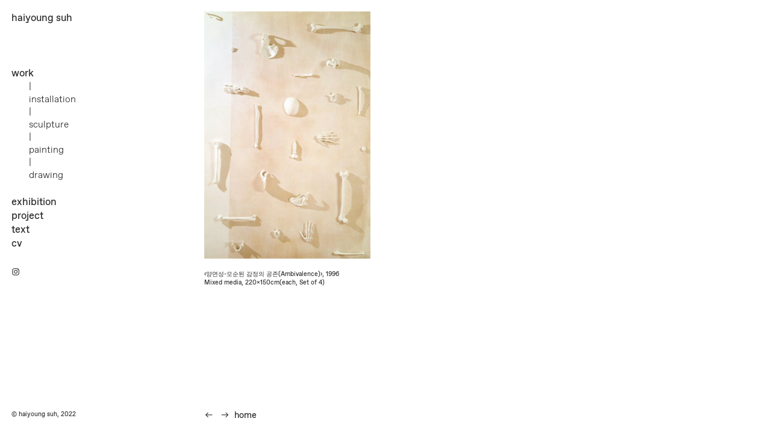

--- FILE ---
content_type: text/html; charset=UTF-8
request_url: https://haiyoungsuh.kr/Ambivalence
body_size: 29682
content:
<!DOCTYPE html>
<!-- 

        Running on cargo.site

-->
<html lang="en" data-predefined-style="true" data-css-presets="true" data-css-preset data-typography-preset>
	<head>
<script>
				var __cargo_context__ = 'live';
				var __cargo_js_ver__ = 'c=3451682563';
				var __cargo_maint__ = false;
				
				
			</script>
					<meta http-equiv="X-UA-Compatible" content="IE=edge,chrome=1">
		<meta http-equiv="Content-Type" content="text/html; charset=utf-8">
		<meta name="viewport" content="initial-scale=1.0, maximum-scale=1.0, user-scalable=no">
		
			<meta name="robots" content="index,follow">
		<title>Ambivalence — haiyoung suh</title>
		<meta name="description" content="‹양면성-모순된 감정의 공존(Ambivalence)›, 1996 Mixed media, 220x150cm(each, Set of 4)">
				<meta name="twitter:card" content="summary_large_image">
		<meta name="twitter:title" content="Ambivalence — haiyoung suh">
		<meta name="twitter:description" content="‹양면성-모순된 감정의 공존(Ambivalence)›, 1996 Mixed media, 220x150cm(each, Set of 4)">
		<meta name="twitter:image" content="https://freight.cargo.site/w/804/i/af24b9fc48a7d38098b62ba4f5e93b4303809dcf1c76e01051dbb0e89abdd268/hys_work_installation_136.png">
		<meta property="og:locale" content="en_US">
		<meta property="og:title" content="Ambivalence — haiyoung suh">
		<meta property="og:description" content="‹양면성-모순된 감정의 공존(Ambivalence)›, 1996 Mixed media, 220x150cm(each, Set of 4)">
		<meta property="og:url" content="https://haiyoungsuh.kr/Ambivalence">
		<meta property="og:image" content="https://freight.cargo.site/w/804/i/af24b9fc48a7d38098b62ba4f5e93b4303809dcf1c76e01051dbb0e89abdd268/hys_work_installation_136.png">
		<meta property="og:type" content="website">

		<link rel="preconnect" href="https://static.cargo.site" crossorigin>
		<link rel="preconnect" href="https://freight.cargo.site" crossorigin>
				<link rel="preconnect" href="https://type.cargo.site" crossorigin>

		<!--<link rel="preload" href="https://static.cargo.site/assets/social/IconFont-Regular-0.9.3.woff2" as="font" type="font/woff" crossorigin>-->

		

		<link href="https://freight.cargo.site/t/original/i/a0f791a07f600cb59da312b8db4f17dfd1f2a1ba23e112f9a88bf7ba01614339/hys.ico" rel="shortcut icon">
		<link href="https://haiyoungsuh.kr/rss" rel="alternate" type="application/rss+xml" title="haiyoung suh feed">

		<link href="https://haiyoungsuh.kr/stylesheet?c=3451682563&1737625188" id="member_stylesheet" rel="stylesheet" type="text/css" />
<style id="">@font-face{font-family:Icons;src:url(https://static.cargo.site/assets/social/IconFont-Regular-0.9.3.woff2);unicode-range:U+E000-E15C,U+F0000,U+FE0E}@font-face{font-family:Icons;src:url(https://static.cargo.site/assets/social/IconFont-Regular-0.9.3.woff2);font-weight:240;unicode-range:U+E000-E15C,U+F0000,U+FE0E}@font-face{font-family:Icons;src:url(https://static.cargo.site/assets/social/IconFont-Regular-0.9.3.woff2);unicode-range:U+E000-E15C,U+F0000,U+FE0E;font-weight:400}@font-face{font-family:Icons;src:url(https://static.cargo.site/assets/social/IconFont-Regular-0.9.3.woff2);unicode-range:U+E000-E15C,U+F0000,U+FE0E;font-weight:600}@font-face{font-family:Icons;src:url(https://static.cargo.site/assets/social/IconFont-Regular-0.9.3.woff2);unicode-range:U+E000-E15C,U+F0000,U+FE0E;font-weight:800}@font-face{font-family:Icons;src:url(https://static.cargo.site/assets/social/IconFont-Regular-0.9.3.woff2);unicode-range:U+E000-E15C,U+F0000,U+FE0E;font-style:italic}@font-face{font-family:Icons;src:url(https://static.cargo.site/assets/social/IconFont-Regular-0.9.3.woff2);unicode-range:U+E000-E15C,U+F0000,U+FE0E;font-weight:200;font-style:italic}@font-face{font-family:Icons;src:url(https://static.cargo.site/assets/social/IconFont-Regular-0.9.3.woff2);unicode-range:U+E000-E15C,U+F0000,U+FE0E;font-weight:400;font-style:italic}@font-face{font-family:Icons;src:url(https://static.cargo.site/assets/social/IconFont-Regular-0.9.3.woff2);unicode-range:U+E000-E15C,U+F0000,U+FE0E;font-weight:600;font-style:italic}@font-face{font-family:Icons;src:url(https://static.cargo.site/assets/social/IconFont-Regular-0.9.3.woff2);unicode-range:U+E000-E15C,U+F0000,U+FE0E;font-weight:800;font-style:italic}body.iconfont-loading,body.iconfont-loading *{color:transparent!important}body{-moz-osx-font-smoothing:grayscale;-webkit-font-smoothing:antialiased;-webkit-text-size-adjust:none}body.no-scroll{overflow:hidden}/*!
 * Content
 */.page{word-wrap:break-word}:focus{outline:0}.pointer-events-none{pointer-events:none}.pointer-events-auto{pointer-events:auto}.pointer-events-none .page_content .audio-player,.pointer-events-none .page_content .shop_product,.pointer-events-none .page_content a,.pointer-events-none .page_content audio,.pointer-events-none .page_content button,.pointer-events-none .page_content details,.pointer-events-none .page_content iframe,.pointer-events-none .page_content img,.pointer-events-none .page_content input,.pointer-events-none .page_content video{pointer-events:auto}.pointer-events-none .page_content *>a,.pointer-events-none .page_content>a{position:relative}s *{text-transform:inherit}#toolset{position:fixed;bottom:10px;right:10px;z-index:8}.mobile #toolset,.template_site_inframe #toolset{display:none}#toolset a{display:block;height:24px;width:24px;margin:0;padding:0;text-decoration:none;background:rgba(0,0,0,.2)}#toolset a:hover{background:rgba(0,0,0,.8)}[data-adminview] #toolset a,[data-adminview] #toolset_admin a{background:rgba(0,0,0,.04);pointer-events:none;cursor:default}#toolset_admin a:active{background:rgba(0,0,0,.7)}#toolset_admin a svg>*{transform:scale(1.1) translate(0,-.5px);transform-origin:50% 50%}#toolset_admin a svg{pointer-events:none;width:100%!important;height:auto!important}#following-container{overflow:auto;-webkit-overflow-scrolling:touch}#following-container iframe{height:100%;width:100%;position:absolute;top:0;left:0;right:0;bottom:0}:root{--following-width:-400px;--following-animation-duration:450ms}@keyframes following-open{0%{transform:translateX(0)}100%{transform:translateX(var(--following-width))}}@keyframes following-open-inverse{0%{transform:translateX(0)}100%{transform:translateX(calc(-1 * var(--following-width)))}}@keyframes following-close{0%{transform:translateX(var(--following-width))}100%{transform:translateX(0)}}@keyframes following-close-inverse{0%{transform:translateX(calc(-1 * var(--following-width)))}100%{transform:translateX(0)}}body.animate-left{animation:following-open var(--following-animation-duration);animation-fill-mode:both;animation-timing-function:cubic-bezier(.24,1,.29,1)}#following-container.animate-left{animation:following-close-inverse var(--following-animation-duration);animation-fill-mode:both;animation-timing-function:cubic-bezier(.24,1,.29,1)}#following-container.animate-left #following-frame{animation:following-close var(--following-animation-duration);animation-fill-mode:both;animation-timing-function:cubic-bezier(.24,1,.29,1)}body.animate-right{animation:following-close var(--following-animation-duration);animation-fill-mode:both;animation-timing-function:cubic-bezier(.24,1,.29,1)}#following-container.animate-right{animation:following-open-inverse var(--following-animation-duration);animation-fill-mode:both;animation-timing-function:cubic-bezier(.24,1,.29,1)}#following-container.animate-right #following-frame{animation:following-open var(--following-animation-duration);animation-fill-mode:both;animation-timing-function:cubic-bezier(.24,1,.29,1)}.slick-slider{position:relative;display:block;-moz-box-sizing:border-box;box-sizing:border-box;-webkit-user-select:none;-moz-user-select:none;-ms-user-select:none;user-select:none;-webkit-touch-callout:none;-khtml-user-select:none;-ms-touch-action:pan-y;touch-action:pan-y;-webkit-tap-highlight-color:transparent}.slick-list{position:relative;display:block;overflow:hidden;margin:0;padding:0}.slick-list:focus{outline:0}.slick-list.dragging{cursor:pointer;cursor:hand}.slick-slider .slick-list,.slick-slider .slick-track{transform:translate3d(0,0,0);will-change:transform}.slick-track{position:relative;top:0;left:0;display:block}.slick-track:after,.slick-track:before{display:table;content:'';width:1px;height:1px;margin-top:-1px;margin-left:-1px}.slick-track:after{clear:both}.slick-loading .slick-track{visibility:hidden}.slick-slide{display:none;float:left;height:100%;min-height:1px}[dir=rtl] .slick-slide{float:right}.content .slick-slide img{display:inline-block}.content .slick-slide img:not(.image-zoom){cursor:pointer}.content .scrub .slick-list,.content .scrub .slick-slide img:not(.image-zoom){cursor:ew-resize}body.slideshow-scrub-dragging *{cursor:ew-resize!important}.content .slick-slide img:not([src]),.content .slick-slide img[src='']{width:100%;height:auto}.slick-slide.slick-loading img{display:none}.slick-slide.dragging img{pointer-events:none}.slick-initialized .slick-slide{display:block}.slick-loading .slick-slide{visibility:hidden}.slick-vertical .slick-slide{display:block;height:auto;border:1px solid transparent}.slick-arrow.slick-hidden{display:none}.slick-arrow{position:absolute;z-index:9;width:0;top:0;height:100%;cursor:pointer;will-change:opacity;-webkit-transition:opacity 333ms cubic-bezier(.4,0,.22,1);transition:opacity 333ms cubic-bezier(.4,0,.22,1)}.slick-arrow.hidden{opacity:0}.slick-arrow svg{position:absolute;width:36px;height:36px;top:0;left:0;right:0;bottom:0;margin:auto;transform:translate(.25px,.25px)}.slick-arrow svg.right-arrow{transform:translate(.25px,.25px) scaleX(-1)}.slick-arrow svg:active{opacity:.75}.slick-arrow svg .arrow-shape{fill:none!important;stroke:#fff;stroke-linecap:square}.slick-arrow svg .arrow-outline{fill:none!important;stroke-width:2.5px;stroke:rgba(0,0,0,.6);stroke-linecap:square}.slick-arrow.slick-next{right:0;text-align:right}.slick-next svg,.wallpaper-navigation .slick-next svg{margin-right:10px}.mobile .slick-next svg{margin-right:10px}.slick-arrow.slick-prev{text-align:left}.slick-prev svg,.wallpaper-navigation .slick-prev svg{margin-left:10px}.mobile .slick-prev svg{margin-left:10px}.loading_animation{display:none;vertical-align:middle;z-index:15;line-height:0;pointer-events:none;border-radius:100%}.loading_animation.hidden{display:none}.loading_animation.pulsing{opacity:0;display:inline-block;animation-delay:.1s;-webkit-animation-delay:.1s;-moz-animation-delay:.1s;animation-duration:12s;animation-iteration-count:infinite;animation:fade-pulse-in .5s ease-in-out;-moz-animation:fade-pulse-in .5s ease-in-out;-webkit-animation:fade-pulse-in .5s ease-in-out;-webkit-animation-fill-mode:forwards;-moz-animation-fill-mode:forwards;animation-fill-mode:forwards}.loading_animation.pulsing.no-delay{animation-delay:0s;-webkit-animation-delay:0s;-moz-animation-delay:0s}.loading_animation div{border-radius:100%}.loading_animation div svg{max-width:100%;height:auto}.loading_animation div,.loading_animation div svg{width:20px;height:20px}.loading_animation.full-width svg{width:100%;height:auto}.loading_animation.full-width.big svg{width:100px;height:100px}.loading_animation div svg>*{fill:#ccc}.loading_animation div{-webkit-animation:spin-loading 12s ease-out;-webkit-animation-iteration-count:infinite;-moz-animation:spin-loading 12s ease-out;-moz-animation-iteration-count:infinite;animation:spin-loading 12s ease-out;animation-iteration-count:infinite}.loading_animation.hidden{display:none}[data-backdrop] .loading_animation{position:absolute;top:15px;left:15px;z-index:99}.loading_animation.position-absolute.middle{top:calc(50% - 10px);left:calc(50% - 10px)}.loading_animation.position-absolute.topleft{top:0;left:0}.loading_animation.position-absolute.middleright{top:calc(50% - 10px);right:1rem}.loading_animation.position-absolute.middleleft{top:calc(50% - 10px);left:1rem}.loading_animation.gray div svg>*{fill:#999}.loading_animation.gray-dark div svg>*{fill:#666}.loading_animation.gray-darker div svg>*{fill:#555}.loading_animation.gray-light div svg>*{fill:#ccc}.loading_animation.white div svg>*{fill:rgba(255,255,255,.85)}.loading_animation.blue div svg>*{fill:#698fff}.loading_animation.inline{display:inline-block;margin-bottom:.5ex}.loading_animation.inline.left{margin-right:.5ex}@-webkit-keyframes fade-pulse-in{0%{opacity:0}50%{opacity:.5}100%{opacity:1}}@-moz-keyframes fade-pulse-in{0%{opacity:0}50%{opacity:.5}100%{opacity:1}}@keyframes fade-pulse-in{0%{opacity:0}50%{opacity:.5}100%{opacity:1}}@-webkit-keyframes pulsate{0%{opacity:1}50%{opacity:0}100%{opacity:1}}@-moz-keyframes pulsate{0%{opacity:1}50%{opacity:0}100%{opacity:1}}@keyframes pulsate{0%{opacity:1}50%{opacity:0}100%{opacity:1}}@-webkit-keyframes spin-loading{0%{transform:rotate(0)}9%{transform:rotate(1050deg)}18%{transform:rotate(-1090deg)}20%{transform:rotate(-1080deg)}23%{transform:rotate(-1080deg)}28%{transform:rotate(-1095deg)}29%{transform:rotate(-1065deg)}34%{transform:rotate(-1080deg)}35%{transform:rotate(-1050deg)}40%{transform:rotate(-1065deg)}41%{transform:rotate(-1035deg)}44%{transform:rotate(-1035deg)}47%{transform:rotate(-2160deg)}50%{transform:rotate(-2160deg)}56%{transform:rotate(45deg)}60%{transform:rotate(45deg)}80%{transform:rotate(6120deg)}100%{transform:rotate(0)}}@keyframes spin-loading{0%{transform:rotate(0)}9%{transform:rotate(1050deg)}18%{transform:rotate(-1090deg)}20%{transform:rotate(-1080deg)}23%{transform:rotate(-1080deg)}28%{transform:rotate(-1095deg)}29%{transform:rotate(-1065deg)}34%{transform:rotate(-1080deg)}35%{transform:rotate(-1050deg)}40%{transform:rotate(-1065deg)}41%{transform:rotate(-1035deg)}44%{transform:rotate(-1035deg)}47%{transform:rotate(-2160deg)}50%{transform:rotate(-2160deg)}56%{transform:rotate(45deg)}60%{transform:rotate(45deg)}80%{transform:rotate(6120deg)}100%{transform:rotate(0)}}[grid-row]{align-items:flex-start;box-sizing:border-box;display:-webkit-box;display:-webkit-flex;display:-ms-flexbox;display:flex;-webkit-flex-wrap:wrap;-ms-flex-wrap:wrap;flex-wrap:wrap}[grid-col]{box-sizing:border-box}[grid-row] [grid-col].empty:after{content:"\0000A0";cursor:text}body.mobile[data-adminview=content-editproject] [grid-row] [grid-col].empty:after{display:none}[grid-col=auto]{-webkit-box-flex:1;-webkit-flex:1;-ms-flex:1;flex:1}[grid-col=x12]{width:100%}[grid-col=x11]{width:50%}[grid-col=x10]{width:33.33%}[grid-col=x9]{width:25%}[grid-col=x8]{width:20%}[grid-col=x7]{width:16.666666667%}[grid-col=x6]{width:14.285714286%}[grid-col=x5]{width:12.5%}[grid-col=x4]{width:11.111111111%}[grid-col=x3]{width:10%}[grid-col=x2]{width:9.090909091%}[grid-col=x1]{width:8.333333333%}[grid-col="1"]{width:8.33333%}[grid-col="2"]{width:16.66667%}[grid-col="3"]{width:25%}[grid-col="4"]{width:33.33333%}[grid-col="5"]{width:41.66667%}[grid-col="6"]{width:50%}[grid-col="7"]{width:58.33333%}[grid-col="8"]{width:66.66667%}[grid-col="9"]{width:75%}[grid-col="10"]{width:83.33333%}[grid-col="11"]{width:91.66667%}[grid-col="12"]{width:100%}body.mobile [grid-responsive] [grid-col]{width:100%;-webkit-box-flex:none;-webkit-flex:none;-ms-flex:none;flex:none}[data-ce-host=true][contenteditable=true] [grid-pad]{pointer-events:none}[data-ce-host=true][contenteditable=true] [grid-pad]>*{pointer-events:auto}[grid-pad="0"]{padding:0}[grid-pad="0.25"]{padding:.125rem}[grid-pad="0.5"]{padding:.25rem}[grid-pad="0.75"]{padding:.375rem}[grid-pad="1"]{padding:.5rem}[grid-pad="1.25"]{padding:.625rem}[grid-pad="1.5"]{padding:.75rem}[grid-pad="1.75"]{padding:.875rem}[grid-pad="2"]{padding:1rem}[grid-pad="2.5"]{padding:1.25rem}[grid-pad="3"]{padding:1.5rem}[grid-pad="3.5"]{padding:1.75rem}[grid-pad="4"]{padding:2rem}[grid-pad="5"]{padding:2.5rem}[grid-pad="6"]{padding:3rem}[grid-pad="7"]{padding:3.5rem}[grid-pad="8"]{padding:4rem}[grid-pad="9"]{padding:4.5rem}[grid-pad="10"]{padding:5rem}[grid-gutter="0"]{margin:0}[grid-gutter="0.5"]{margin:-.25rem}[grid-gutter="1"]{margin:-.5rem}[grid-gutter="1.5"]{margin:-.75rem}[grid-gutter="2"]{margin:-1rem}[grid-gutter="2.5"]{margin:-1.25rem}[grid-gutter="3"]{margin:-1.5rem}[grid-gutter="3.5"]{margin:-1.75rem}[grid-gutter="4"]{margin:-2rem}[grid-gutter="5"]{margin:-2.5rem}[grid-gutter="6"]{margin:-3rem}[grid-gutter="7"]{margin:-3.5rem}[grid-gutter="8"]{margin:-4rem}[grid-gutter="10"]{margin:-5rem}[grid-gutter="12"]{margin:-6rem}[grid-gutter="14"]{margin:-7rem}[grid-gutter="16"]{margin:-8rem}[grid-gutter="18"]{margin:-9rem}[grid-gutter="20"]{margin:-10rem}small{max-width:100%;text-decoration:inherit}img:not([src]),img[src='']{outline:1px solid rgba(177,177,177,.4);outline-offset:-1px;content:url([data-uri])}img.image-zoom{cursor:-webkit-zoom-in;cursor:-moz-zoom-in;cursor:zoom-in}#imprimatur{color:#333;font-size:10px;font-family:-apple-system,BlinkMacSystemFont,"Segoe UI",Roboto,Oxygen,Ubuntu,Cantarell,"Open Sans","Helvetica Neue",sans-serif,"Sans Serif",Icons;/*!System*/position:fixed;opacity:.3;right:-28px;bottom:160px;transform:rotate(270deg);-ms-transform:rotate(270deg);-webkit-transform:rotate(270deg);z-index:8;text-transform:uppercase;color:#999;opacity:.5;padding-bottom:2px;text-decoration:none}.mobile #imprimatur{display:none}bodycopy cargo-link a{font-family:-apple-system,BlinkMacSystemFont,"Segoe UI",Roboto,Oxygen,Ubuntu,Cantarell,"Open Sans","Helvetica Neue",sans-serif,"Sans Serif",Icons;/*!System*/font-size:12px;font-style:normal;font-weight:400;transform:rotate(270deg);text-decoration:none;position:fixed!important;right:-27px;bottom:100px;text-decoration:none;letter-spacing:normal;background:0 0;border:0;border-bottom:0;outline:0}/*! PhotoSwipe Default UI CSS by Dmitry Semenov | photoswipe.com | MIT license */.pswp--has_mouse .pswp__button--arrow--left,.pswp--has_mouse .pswp__button--arrow--right,.pswp__ui{visibility:visible}.pswp--minimal--dark .pswp__top-bar,.pswp__button{background:0 0}.pswp,.pswp__bg,.pswp__container,.pswp__img--placeholder,.pswp__zoom-wrap,.quick-view-navigation{-webkit-backface-visibility:hidden}.pswp__button{cursor:pointer;opacity:1;-webkit-appearance:none;transition:opacity .2s;-webkit-box-shadow:none;box-shadow:none}.pswp__button-close>svg{top:10px;right:10px;margin-left:auto}.pswp--touch .quick-view-navigation{display:none}.pswp__ui{-webkit-font-smoothing:auto;opacity:1;z-index:1550}.quick-view-navigation{will-change:opacity;-webkit-transition:opacity 333ms cubic-bezier(.4,0,.22,1);transition:opacity 333ms cubic-bezier(.4,0,.22,1)}.quick-view-navigation .pswp__group .pswp__button{pointer-events:auto}.pswp__button>svg{position:absolute;width:36px;height:36px}.quick-view-navigation .pswp__group:active svg{opacity:.75}.pswp__button svg .shape-shape{fill:#fff}.pswp__button svg .shape-outline{fill:#000}.pswp__button-prev>svg{top:0;bottom:0;left:10px;margin:auto}.pswp__button-next>svg{top:0;bottom:0;right:10px;margin:auto}.quick-view-navigation .pswp__group .pswp__button-prev{position:absolute;left:0;top:0;width:0;height:100%}.quick-view-navigation .pswp__group .pswp__button-next{position:absolute;right:0;top:0;width:0;height:100%}.quick-view-navigation .close-button,.quick-view-navigation .left-arrow,.quick-view-navigation .right-arrow{transform:translate(.25px,.25px)}.quick-view-navigation .right-arrow{transform:translate(.25px,.25px) scaleX(-1)}.pswp__button svg .shape-outline{fill:transparent!important;stroke:#000;stroke-width:2.5px;stroke-linecap:square}.pswp__button svg .shape-shape{fill:transparent!important;stroke:#fff;stroke-width:1.5px;stroke-linecap:square}.pswp__bg,.pswp__scroll-wrap,.pswp__zoom-wrap{width:100%;position:absolute}.quick-view-navigation .pswp__group .pswp__button-close{margin:0}.pswp__container,.pswp__item,.pswp__zoom-wrap{right:0;bottom:0;top:0;position:absolute;left:0}.pswp__ui--hidden .pswp__button{opacity:.001}.pswp__ui--hidden .pswp__button,.pswp__ui--hidden .pswp__button *{pointer-events:none}.pswp .pswp__ui.pswp__ui--displaynone{display:none}.pswp__element--disabled{display:none!important}/*! PhotoSwipe main CSS by Dmitry Semenov | photoswipe.com | MIT license */.pswp{position:fixed;display:none;height:100%;width:100%;top:0;left:0;right:0;bottom:0;margin:auto;-ms-touch-action:none;touch-action:none;z-index:9999999;-webkit-text-size-adjust:100%;line-height:initial;letter-spacing:initial;outline:0}.pswp img{max-width:none}.pswp--zoom-disabled .pswp__img{cursor:default!important}.pswp--animate_opacity{opacity:.001;will-change:opacity;-webkit-transition:opacity 333ms cubic-bezier(.4,0,.22,1);transition:opacity 333ms cubic-bezier(.4,0,.22,1)}.pswp--open{display:block}.pswp--zoom-allowed .pswp__img{cursor:-webkit-zoom-in;cursor:-moz-zoom-in;cursor:zoom-in}.pswp--zoomed-in .pswp__img{cursor:-webkit-grab;cursor:-moz-grab;cursor:grab}.pswp--dragging .pswp__img{cursor:-webkit-grabbing;cursor:-moz-grabbing;cursor:grabbing}.pswp__bg{left:0;top:0;height:100%;opacity:0;transform:translateZ(0);will-change:opacity}.pswp__scroll-wrap{left:0;top:0;height:100%}.pswp__container,.pswp__zoom-wrap{-ms-touch-action:none;touch-action:none}.pswp__container,.pswp__img{-webkit-user-select:none;-moz-user-select:none;-ms-user-select:none;user-select:none;-webkit-tap-highlight-color:transparent;-webkit-touch-callout:none}.pswp__zoom-wrap{-webkit-transform-origin:left top;-ms-transform-origin:left top;transform-origin:left top;-webkit-transition:-webkit-transform 222ms cubic-bezier(.4,0,.22,1);transition:transform 222ms cubic-bezier(.4,0,.22,1)}.pswp__bg{-webkit-transition:opacity 222ms cubic-bezier(.4,0,.22,1);transition:opacity 222ms cubic-bezier(.4,0,.22,1)}.pswp--animated-in .pswp__bg,.pswp--animated-in .pswp__zoom-wrap{-webkit-transition:none;transition:none}.pswp--hide-overflow .pswp__scroll-wrap,.pswp--hide-overflow.pswp{overflow:hidden}.pswp__img{position:absolute;width:auto;height:auto;top:0;left:0}.pswp__img--placeholder--blank{background:#222}.pswp--ie .pswp__img{width:100%!important;height:auto!important;left:0;top:0}.pswp__ui--idle{opacity:0}.pswp__error-msg{position:absolute;left:0;top:50%;width:100%;text-align:center;font-size:14px;line-height:16px;margin-top:-8px;color:#ccc}.pswp__error-msg a{color:#ccc;text-decoration:underline}.pswp__error-msg{font-family:-apple-system,BlinkMacSystemFont,"Segoe UI",Roboto,Oxygen,Ubuntu,Cantarell,"Open Sans","Helvetica Neue",sans-serif}.quick-view.mouse-down .iframe-item{pointer-events:none!important}.quick-view-caption-positioner{pointer-events:none;width:100%;height:100%}.quick-view-caption-wrapper{margin:auto;position:absolute;bottom:0;left:0;right:0}.quick-view-horizontal-align-left .quick-view-caption-wrapper{margin-left:0}.quick-view-horizontal-align-right .quick-view-caption-wrapper{margin-right:0}[data-quick-view-caption]{transition:.1s opacity ease-in-out;position:absolute;bottom:0;left:0;right:0}.quick-view-horizontal-align-left [data-quick-view-caption]{text-align:left}.quick-view-horizontal-align-right [data-quick-view-caption]{text-align:right}.quick-view-caption{transition:.1s opacity ease-in-out}.quick-view-caption>*{display:inline-block}.quick-view-caption *{pointer-events:auto}.quick-view-caption.hidden{opacity:0}.shop_product .dropdown_wrapper{flex:0 0 100%;position:relative}.shop_product select{appearance:none;-moz-appearance:none;-webkit-appearance:none;outline:0;-webkit-font-smoothing:antialiased;-moz-osx-font-smoothing:grayscale;cursor:pointer;border-radius:0;white-space:nowrap;overflow:hidden!important;text-overflow:ellipsis}.shop_product select.dropdown::-ms-expand{display:none}.shop_product a{cursor:pointer;border-bottom:none;text-decoration:none}.shop_product a.out-of-stock{pointer-events:none}body.audio-player-dragging *{cursor:ew-resize!important}.audio-player{display:inline-flex;flex:1 0 calc(100% - 2px);width:calc(100% - 2px)}.audio-player .button{height:100%;flex:0 0 3.3rem;display:flex}.audio-player .separator{left:3.3rem;height:100%}.audio-player .buffer{width:0%;height:100%;transition:left .3s linear,width .3s linear}.audio-player.seeking .buffer{transition:left 0s,width 0s}.audio-player.seeking{user-select:none;-webkit-user-select:none;cursor:ew-resize}.audio-player.seeking *{user-select:none;-webkit-user-select:none;cursor:ew-resize}.audio-player .bar{overflow:hidden;display:flex;justify-content:space-between;align-content:center;flex-grow:1}.audio-player .progress{width:0%;height:100%;transition:width .3s linear}.audio-player.seeking .progress{transition:width 0s}.audio-player .pause,.audio-player .play{cursor:pointer;height:100%}.audio-player .note-icon{margin:auto 0;order:2;flex:0 1 auto}.audio-player .title{white-space:nowrap;overflow:hidden;text-overflow:ellipsis;pointer-events:none;user-select:none;padding:.5rem 0 .5rem 1rem;margin:auto auto auto 0;flex:0 3 auto;min-width:0;width:100%}.audio-player .total-time{flex:0 1 auto;margin:auto 0}.audio-player .current-time,.audio-player .play-text{flex:0 1 auto;margin:auto 0}.audio-player .stream-anim{user-select:none;margin:auto auto auto 0}.audio-player .stream-anim span{display:inline-block}.audio-player .buffer,.audio-player .current-time,.audio-player .note-svg,.audio-player .play-text,.audio-player .separator,.audio-player .total-time{user-select:none;pointer-events:none}.audio-player .buffer,.audio-player .play-text,.audio-player .progress{position:absolute}.audio-player,.audio-player .bar,.audio-player .button,.audio-player .current-time,.audio-player .note-icon,.audio-player .pause,.audio-player .play,.audio-player .total-time{position:relative}body.mobile .audio-player,body.mobile .audio-player *{-webkit-touch-callout:none}#standalone-admin-frame{border:0;width:400px;position:absolute;right:0;top:0;height:100vh;z-index:99}body[standalone-admin=true] #standalone-admin-frame{transform:translate(0,0)}body[standalone-admin=true] .main_container{width:calc(100% - 400px)}body[standalone-admin=false] #standalone-admin-frame{transform:translate(100%,0)}body[standalone-admin=false] .main_container{width:100%}.toggle_standaloneAdmin{position:fixed;top:0;right:400px;height:40px;width:40px;z-index:999;cursor:pointer;background-color:rgba(0,0,0,.4)}.toggle_standaloneAdmin:active{opacity:.7}body[standalone-admin=false] .toggle_standaloneAdmin{right:0}.toggle_standaloneAdmin *{color:#fff;fill:#fff}.toggle_standaloneAdmin svg{padding:6px;width:100%;height:100%;opacity:.85}body[standalone-admin=false] .toggle_standaloneAdmin #close,body[standalone-admin=true] .toggle_standaloneAdmin #backdropsettings{display:none}.toggle_standaloneAdmin>div{width:100%;height:100%}#admin_toggle_button{position:fixed;top:50%;transform:translate(0,-50%);right:400px;height:36px;width:12px;z-index:999;cursor:pointer;background-color:rgba(0,0,0,.09);padding-left:2px;margin-right:5px}#admin_toggle_button .bar{content:'';background:rgba(0,0,0,.09);position:fixed;width:5px;bottom:0;top:0;z-index:10}#admin_toggle_button:active{background:rgba(0,0,0,.065)}#admin_toggle_button *{color:#fff;fill:#fff}#admin_toggle_button svg{padding:0;width:16px;height:36px;margin-left:1px;opacity:1}#admin_toggle_button svg *{fill:#fff;opacity:1}#admin_toggle_button[data-state=closed] .toggle_admin_close{display:none}#admin_toggle_button[data-state=closed],#admin_toggle_button[data-state=closed] .toggle_admin_open{width:20px;cursor:pointer;margin:0}#admin_toggle_button[data-state=closed] svg{margin-left:2px}#admin_toggle_button[data-state=open] .toggle_admin_open{display:none}select,select *{text-rendering:auto!important}b b{font-weight:inherit}*{-webkit-box-sizing:border-box;-moz-box-sizing:border-box;box-sizing:border-box}customhtml>*{position:relative;z-index:10}body,html{min-height:100vh;margin:0;padding:0}html{touch-action:manipulation;position:relative;background-color:#fff}.main_container{min-height:100vh;width:100%;overflow:hidden}.container{display:-webkit-box;display:-webkit-flex;display:-moz-box;display:-ms-flexbox;display:flex;-webkit-flex-wrap:wrap;-moz-flex-wrap:wrap;-ms-flex-wrap:wrap;flex-wrap:wrap;max-width:100%;width:100%;overflow:visible}.container{align-items:flex-start;-webkit-align-items:flex-start}.page{z-index:2}.page ul li>text-limit{display:block}.content,.content_container,.pinned{-webkit-flex:1 0 auto;-moz-flex:1 0 auto;-ms-flex:1 0 auto;flex:1 0 auto;max-width:100%}.content_container{width:100%}.content_container.full_height{min-height:100vh}.page_background{position:absolute;top:0;left:0;width:100%;height:100%}.page_container{position:relative;overflow:visible;width:100%}.backdrop{position:absolute;top:0;z-index:1;width:100%;height:100%;max-height:100vh}.backdrop>div{position:absolute;top:0;left:0;width:100%;height:100%;-webkit-backface-visibility:hidden;backface-visibility:hidden;transform:translate3d(0,0,0);contain:strict}[data-backdrop].backdrop>div[data-overflowing]{max-height:100vh;position:absolute;top:0;left:0}body.mobile [split-responsive]{display:flex;flex-direction:column}body.mobile [split-responsive] .container{width:100%;order:2}body.mobile [split-responsive] .backdrop{position:relative;height:50vh;width:100%;order:1}body.mobile [split-responsive] [data-auxiliary].backdrop{position:absolute;height:50vh;width:100%;order:1}.page{position:relative;z-index:2}img[data-align=left]{float:left}img[data-align=right]{float:right}[data-rotation]{transform-origin:center center}.content .page_content:not([contenteditable=true]) [data-draggable]{pointer-events:auto!important;backface-visibility:hidden}.preserve-3d{-moz-transform-style:preserve-3d;transform-style:preserve-3d}.content .page_content:not([contenteditable=true]) [data-draggable] iframe{pointer-events:none!important}.dragging-active iframe{pointer-events:none!important}.content .page_content:not([contenteditable=true]) [data-draggable]:active{opacity:1}.content .scroll-transition-fade{transition:transform 1s ease-in-out,opacity .8s ease-in-out}.content .scroll-transition-fade.below-viewport{opacity:0;transform:translateY(40px)}.mobile.full_width .page_container:not([split-layout]) .container_width{width:100%}[data-view=pinned_bottom] .bottom_pin_invisibility{visibility:hidden}.pinned{position:relative;width:100%}.pinned .page_container.accommodate:not(.fixed):not(.overlay){z-index:2}.pinned .page_container.overlay{position:absolute;z-index:4}.pinned .page_container.overlay.fixed{position:fixed}.pinned .page_container.overlay.fixed .page{max-height:100vh;-webkit-overflow-scrolling:touch}.pinned .page_container.overlay.fixed .page.allow-scroll{overflow-y:auto;overflow-x:hidden}.pinned .page_container.overlay.fixed .page.allow-scroll{align-items:flex-start;-webkit-align-items:flex-start}.pinned .page_container .page.allow-scroll::-webkit-scrollbar{width:0;background:0 0;display:none}.pinned.pinned_top .page_container.overlay{left:0;top:0}.pinned.pinned_bottom .page_container.overlay{left:0;bottom:0}div[data-container=set]:empty{margin-top:1px}.thumbnails{position:relative;z-index:1}[thumbnails=grid]{align-items:baseline}[thumbnails=justify] .thumbnail{box-sizing:content-box}[thumbnails][data-padding-zero] .thumbnail{margin-bottom:-1px}[thumbnails=montessori] .thumbnail{pointer-events:auto;position:absolute}[thumbnails] .thumbnail>a{display:block;text-decoration:none}[thumbnails=montessori]{height:0}[thumbnails][data-resizing],[thumbnails][data-resizing] *{cursor:nwse-resize}[thumbnails] .thumbnail .resize-handle{cursor:nwse-resize;width:26px;height:26px;padding:5px;position:absolute;opacity:.75;right:-1px;bottom:-1px;z-index:100}[thumbnails][data-resizing] .resize-handle{display:none}[thumbnails] .thumbnail .resize-handle svg{position:absolute;top:0;left:0}[thumbnails] .thumbnail .resize-handle:hover{opacity:1}[data-can-move].thumbnail .resize-handle svg .resize_path_outline{fill:#fff}[data-can-move].thumbnail .resize-handle svg .resize_path{fill:#000}[thumbnails=montessori] .thumbnail_sizer{height:0;width:100%;position:relative;padding-bottom:100%;pointer-events:none}[thumbnails] .thumbnail img{display:block;min-height:3px;margin-bottom:0}[thumbnails] .thumbnail img:not([src]),img[src=""]{margin:0!important;width:100%;min-height:3px;height:100%!important;position:absolute}[aspect-ratio="1x1"].thumb_image{height:0;padding-bottom:100%;overflow:hidden}[aspect-ratio="4x3"].thumb_image{height:0;padding-bottom:75%;overflow:hidden}[aspect-ratio="16x9"].thumb_image{height:0;padding-bottom:56.25%;overflow:hidden}[thumbnails] .thumb_image{width:100%;position:relative}[thumbnails][thumbnail-vertical-align=top]{align-items:flex-start}[thumbnails][thumbnail-vertical-align=middle]{align-items:center}[thumbnails][thumbnail-vertical-align=bottom]{align-items:baseline}[thumbnails][thumbnail-horizontal-align=left]{justify-content:flex-start}[thumbnails][thumbnail-horizontal-align=middle]{justify-content:center}[thumbnails][thumbnail-horizontal-align=right]{justify-content:flex-end}.thumb_image.default_image>svg{position:absolute;top:0;left:0;bottom:0;right:0;width:100%;height:100%}.thumb_image.default_image{outline:1px solid #ccc;outline-offset:-1px;position:relative}.mobile.full_width [data-view=Thumbnail] .thumbnails_width{width:100%}.content [data-draggable] a:active,.content [data-draggable] img:active{opacity:initial}.content .draggable-dragging{opacity:initial}[data-draggable].draggable_visible{visibility:visible}[data-draggable].draggable_hidden{visibility:hidden}.gallery_card [data-draggable],.marquee [data-draggable]{visibility:inherit}[data-draggable]{visibility:visible;background-color:rgba(0,0,0,.003)}#site_menu_panel_container .image-gallery:not(.initialized){height:0;padding-bottom:100%;min-height:initial}.image-gallery:not(.initialized){min-height:100vh;visibility:hidden;width:100%}.image-gallery .gallery_card img{display:block;width:100%;height:auto}.image-gallery .gallery_card{transform-origin:center}.image-gallery .gallery_card.dragging{opacity:.1;transform:initial!important}.image-gallery:not([image-gallery=slideshow]) .gallery_card iframe:only-child,.image-gallery:not([image-gallery=slideshow]) .gallery_card video:only-child{width:100%;height:100%;top:0;left:0;position:absolute}.image-gallery[image-gallery=slideshow] .gallery_card video[muted][autoplay]:not([controls]),.image-gallery[image-gallery=slideshow] .gallery_card video[muted][data-autoplay]:not([controls]){pointer-events:none}.image-gallery [image-gallery-pad="0"] video:only-child{object-fit:cover;height:calc(100% + 1px)}div.image-gallery>a,div.image-gallery>iframe,div.image-gallery>img,div.image-gallery>video{display:none}[image-gallery-row]{align-items:flex-start;box-sizing:border-box;display:-webkit-box;display:-webkit-flex;display:-ms-flexbox;display:flex;-webkit-flex-wrap:wrap;-ms-flex-wrap:wrap;flex-wrap:wrap}.image-gallery .gallery_card_image{width:100%;position:relative}[data-predefined-style=true] .image-gallery a.gallery_card{display:block;border:none}[image-gallery-col]{box-sizing:border-box}[image-gallery-col=x12]{width:100%}[image-gallery-col=x11]{width:50%}[image-gallery-col=x10]{width:33.33%}[image-gallery-col=x9]{width:25%}[image-gallery-col=x8]{width:20%}[image-gallery-col=x7]{width:16.666666667%}[image-gallery-col=x6]{width:14.285714286%}[image-gallery-col=x5]{width:12.5%}[image-gallery-col=x4]{width:11.111111111%}[image-gallery-col=x3]{width:10%}[image-gallery-col=x2]{width:9.090909091%}[image-gallery-col=x1]{width:8.333333333%}.content .page_content [image-gallery-pad].image-gallery{pointer-events:none}.content .page_content [image-gallery-pad].image-gallery .gallery_card_image>*,.content .page_content [image-gallery-pad].image-gallery .gallery_image_caption{pointer-events:auto}.content .page_content [image-gallery-pad="0"]{padding:0}.content .page_content [image-gallery-pad="0.25"]{padding:.125rem}.content .page_content [image-gallery-pad="0.5"]{padding:.25rem}.content .page_content [image-gallery-pad="0.75"]{padding:.375rem}.content .page_content [image-gallery-pad="1"]{padding:.5rem}.content .page_content [image-gallery-pad="1.25"]{padding:.625rem}.content .page_content [image-gallery-pad="1.5"]{padding:.75rem}.content .page_content [image-gallery-pad="1.75"]{padding:.875rem}.content .page_content [image-gallery-pad="2"]{padding:1rem}.content .page_content [image-gallery-pad="2.5"]{padding:1.25rem}.content .page_content [image-gallery-pad="3"]{padding:1.5rem}.content .page_content [image-gallery-pad="3.5"]{padding:1.75rem}.content .page_content [image-gallery-pad="4"]{padding:2rem}.content .page_content [image-gallery-pad="5"]{padding:2.5rem}.content .page_content [image-gallery-pad="6"]{padding:3rem}.content .page_content [image-gallery-pad="7"]{padding:3.5rem}.content .page_content [image-gallery-pad="8"]{padding:4rem}.content .page_content [image-gallery-pad="9"]{padding:4.5rem}.content .page_content [image-gallery-pad="10"]{padding:5rem}.content .page_content [image-gallery-gutter="0"]{margin:0}.content .page_content [image-gallery-gutter="0.5"]{margin:-.25rem}.content .page_content [image-gallery-gutter="1"]{margin:-.5rem}.content .page_content [image-gallery-gutter="1.5"]{margin:-.75rem}.content .page_content [image-gallery-gutter="2"]{margin:-1rem}.content .page_content [image-gallery-gutter="2.5"]{margin:-1.25rem}.content .page_content [image-gallery-gutter="3"]{margin:-1.5rem}.content .page_content [image-gallery-gutter="3.5"]{margin:-1.75rem}.content .page_content [image-gallery-gutter="4"]{margin:-2rem}.content .page_content [image-gallery-gutter="5"]{margin:-2.5rem}.content .page_content [image-gallery-gutter="6"]{margin:-3rem}.content .page_content [image-gallery-gutter="7"]{margin:-3.5rem}.content .page_content [image-gallery-gutter="8"]{margin:-4rem}.content .page_content [image-gallery-gutter="10"]{margin:-5rem}.content .page_content [image-gallery-gutter="12"]{margin:-6rem}.content .page_content [image-gallery-gutter="14"]{margin:-7rem}.content .page_content [image-gallery-gutter="16"]{margin:-8rem}.content .page_content [image-gallery-gutter="18"]{margin:-9rem}.content .page_content [image-gallery-gutter="20"]{margin:-10rem}[image-gallery=slideshow]:not(.initialized)>*{min-height:1px;opacity:0;min-width:100%}[image-gallery=slideshow][data-constrained-by=height] [image-gallery-vertical-align].slick-track{align-items:flex-start}[image-gallery=slideshow] img.image-zoom:active{opacity:initial}[image-gallery=slideshow].slick-initialized .gallery_card{pointer-events:none}[image-gallery=slideshow].slick-initialized .gallery_card.slick-current{pointer-events:auto}[image-gallery=slideshow] .gallery_card:not(.has_caption){line-height:0}.content .page_content [image-gallery=slideshow].image-gallery>*{pointer-events:auto}.content [image-gallery=slideshow].image-gallery.slick-initialized .gallery_card{overflow:hidden;margin:0;display:flex;flex-flow:row wrap;flex-shrink:0}.content [image-gallery=slideshow].image-gallery.slick-initialized .gallery_card.slick-current{overflow:visible}[image-gallery=slideshow] .gallery_image_caption{opacity:1;transition:opacity .3s;-webkit-transition:opacity .3s;width:100%;margin-left:auto;margin-right:auto;clear:both}[image-gallery-horizontal-align=left] .gallery_image_caption{text-align:left}[image-gallery-horizontal-align=middle] .gallery_image_caption{text-align:center}[image-gallery-horizontal-align=right] .gallery_image_caption{text-align:right}[image-gallery=slideshow][data-slideshow-in-transition] .gallery_image_caption{opacity:0;transition:opacity .3s;-webkit-transition:opacity .3s}[image-gallery=slideshow] .gallery_card_image{width:initial;margin:0;display:inline-block}[image-gallery=slideshow] .gallery_card img{margin:0;display:block}[image-gallery=slideshow][data-exploded]{align-items:flex-start;box-sizing:border-box;display:-webkit-box;display:-webkit-flex;display:-ms-flexbox;display:flex;-webkit-flex-wrap:wrap;-ms-flex-wrap:wrap;flex-wrap:wrap;justify-content:flex-start;align-content:flex-start}[image-gallery=slideshow][data-exploded] .gallery_card{padding:1rem;width:16.666%}[image-gallery=slideshow][data-exploded] .gallery_card_image{height:0;display:block;width:100%}[image-gallery=grid]{align-items:baseline}[image-gallery=grid] .gallery_card.has_caption .gallery_card_image{display:block}[image-gallery=grid] [image-gallery-pad="0"].gallery_card{margin-bottom:-1px}[image-gallery=grid] .gallery_card img{margin:0}[image-gallery=columns] .gallery_card img{margin:0}[image-gallery=justify]{align-items:flex-start}[image-gallery=justify] .gallery_card img{margin:0}[image-gallery=montessori][image-gallery-row]{display:block}[image-gallery=montessori] a.gallery_card,[image-gallery=montessori] div.gallery_card{position:absolute;pointer-events:auto}[image-gallery=montessori][data-can-move] .gallery_card,[image-gallery=montessori][data-can-move] .gallery_card .gallery_card_image,[image-gallery=montessori][data-can-move] .gallery_card .gallery_card_image>*{cursor:move}[image-gallery=montessori]{position:relative;height:0}[image-gallery=freeform] .gallery_card{position:relative}[image-gallery=freeform] [image-gallery-pad="0"].gallery_card{margin-bottom:-1px}[image-gallery-vertical-align]{display:flex;flex-flow:row wrap}[image-gallery-vertical-align].slick-track{display:flex;flex-flow:row nowrap}.image-gallery .slick-list{margin-bottom:-.3px}[image-gallery-vertical-align=top]{align-content:flex-start;align-items:flex-start}[image-gallery-vertical-align=middle]{align-items:center;align-content:center}[image-gallery-vertical-align=bottom]{align-content:flex-end;align-items:flex-end}[image-gallery-horizontal-align=left]{justify-content:flex-start}[image-gallery-horizontal-align=middle]{justify-content:center}[image-gallery-horizontal-align=right]{justify-content:flex-end}.image-gallery[data-resizing],.image-gallery[data-resizing] *{cursor:nwse-resize!important}.image-gallery .gallery_card .resize-handle,.image-gallery .gallery_card .resize-handle *{cursor:nwse-resize!important}.image-gallery .gallery_card .resize-handle{width:26px;height:26px;padding:5px;position:absolute;opacity:.75;right:-1px;bottom:-1px;z-index:10}.image-gallery[data-resizing] .resize-handle{display:none}.image-gallery .gallery_card .resize-handle svg{cursor:nwse-resize!important;position:absolute;top:0;left:0}.image-gallery .gallery_card .resize-handle:hover{opacity:1}[data-can-move].gallery_card .resize-handle svg .resize_path_outline{fill:#fff}[data-can-move].gallery_card .resize-handle svg .resize_path{fill:#000}[image-gallery=montessori] .thumbnail_sizer{height:0;width:100%;position:relative;padding-bottom:100%;pointer-events:none}#site_menu_button{display:block;text-decoration:none;pointer-events:auto;z-index:9;vertical-align:top;cursor:pointer;box-sizing:content-box;font-family:Icons}#site_menu_button.custom_icon{padding:0;line-height:0}#site_menu_button.custom_icon img{width:100%;height:auto}#site_menu_wrapper.disabled #site_menu_button{display:none}#site_menu_wrapper.mobile_only #site_menu_button{display:none}body.mobile #site_menu_wrapper.mobile_only:not(.disabled) #site_menu_button:not(.active){display:block}#site_menu_panel_container[data-type=cargo_menu] #site_menu_panel{display:block;position:fixed;top:0;right:0;bottom:0;left:0;z-index:10;cursor:default}.site_menu{pointer-events:auto;position:absolute;z-index:11;top:0;bottom:0;line-height:0;max-width:400px;min-width:300px;font-size:20px;text-align:left;background:rgba(20,20,20,.95);padding:20px 30px 90px 30px;overflow-y:auto;overflow-x:hidden;display:-webkit-box;display:-webkit-flex;display:-ms-flexbox;display:flex;-webkit-box-orient:vertical;-webkit-box-direction:normal;-webkit-flex-direction:column;-ms-flex-direction:column;flex-direction:column;-webkit-box-pack:start;-webkit-justify-content:flex-start;-ms-flex-pack:start;justify-content:flex-start}body.mobile #site_menu_wrapper .site_menu{-webkit-overflow-scrolling:touch;min-width:auto;max-width:100%;width:100%;padding:20px}#site_menu_wrapper[data-sitemenu-position=bottom-left] #site_menu,#site_menu_wrapper[data-sitemenu-position=top-left] #site_menu{left:0}#site_menu_wrapper[data-sitemenu-position=bottom-right] #site_menu,#site_menu_wrapper[data-sitemenu-position=top-right] #site_menu{right:0}#site_menu_wrapper[data-type=page] .site_menu{right:0;left:0;width:100%;padding:0;margin:0;background:0 0}.site_menu_wrapper.open .site_menu{display:block}.site_menu div{display:block}.site_menu a{text-decoration:none;display:inline-block;color:rgba(255,255,255,.75);max-width:100%;overflow:hidden;white-space:nowrap;text-overflow:ellipsis;line-height:1.4}.site_menu div a.active{color:rgba(255,255,255,.4)}.site_menu div.set-link>a{font-weight:700}.site_menu div.hidden{display:none}.site_menu .close{display:block;position:absolute;top:0;right:10px;font-size:60px;line-height:50px;font-weight:200;color:rgba(255,255,255,.4);cursor:pointer;user-select:none}#site_menu_panel_container .page_container{position:relative;overflow:hidden;background:0 0;z-index:2}#site_menu_panel_container .site_menu_page_wrapper{position:fixed;top:0;left:0;overflow-y:auto;-webkit-overflow-scrolling:touch;height:100%;width:100%;z-index:100}#site_menu_panel_container .site_menu_page_wrapper .backdrop{pointer-events:none}#site_menu_panel_container #site_menu_page_overlay{position:fixed;top:0;right:0;bottom:0;left:0;cursor:default;z-index:1}#shop_button{display:block;text-decoration:none;pointer-events:auto;z-index:9;vertical-align:top;cursor:pointer;box-sizing:content-box;font-family:Icons}#shop_button.custom_icon{padding:0;line-height:0}#shop_button.custom_icon img{width:100%;height:auto}#shop_button.disabled{display:none}.loading[data-loading]{display:none;position:fixed;bottom:8px;left:8px;z-index:100}.new_site_button_wrapper{font-size:1.8rem;font-weight:400;color:rgba(0,0,0,.85);font-family:-apple-system,BlinkMacSystemFont,'Segoe UI',Roboto,Oxygen,Ubuntu,Cantarell,'Open Sans','Helvetica Neue',sans-serif,'Sans Serif',Icons;font-style:normal;line-height:1.4;color:#fff;position:fixed;bottom:0;right:0;z-index:999}body.template_site #toolset{display:none!important}body.mobile .new_site_button{display:none}.new_site_button{display:flex;height:44px;cursor:pointer}.new_site_button .plus{width:44px;height:100%}.new_site_button .plus svg{width:100%;height:100%}.new_site_button .plus svg line{stroke:#000;stroke-width:2px}.new_site_button .plus:after,.new_site_button .plus:before{content:'';width:30px;height:2px}.new_site_button .text{background:#0fce83;display:none;padding:7.5px 15px 7.5px 15px;height:100%;font-size:20px;color:#222}.new_site_button:active{opacity:.8}.new_site_button.show_full .text{display:block}.new_site_button.show_full .plus{display:none}html:not(.admin-wrapper) .template_site #confirm_modal [data-progress] .progress-indicator:after{content:'Generating Site...';padding:7.5px 15px;right:-200px;color:#000}bodycopy svg.marker-overlay,bodycopy svg.marker-overlay *{transform-origin:0 0;-webkit-transform-origin:0 0;box-sizing:initial}bodycopy svg#svgroot{box-sizing:initial}bodycopy svg.marker-overlay{padding:inherit;position:absolute;left:0;top:0;width:100%;height:100%;min-height:1px;overflow:visible;pointer-events:none;z-index:999}bodycopy svg.marker-overlay *{pointer-events:initial}bodycopy svg.marker-overlay text{letter-spacing:initial}bodycopy svg.marker-overlay a{cursor:pointer}.marquee:not(.torn-down){overflow:hidden;width:100%;position:relative;padding-bottom:.25em;padding-top:.25em;margin-bottom:-.25em;margin-top:-.25em;contain:layout}.marquee .marquee_contents{will-change:transform;display:flex;flex-direction:column}.marquee[behavior][direction].torn-down{white-space:normal}.marquee[behavior=bounce] .marquee_contents{display:block;float:left;clear:both}.marquee[behavior=bounce] .marquee_inner{display:block}.marquee[behavior=bounce][direction=vertical] .marquee_contents{width:100%}.marquee[behavior=bounce][direction=diagonal] .marquee_inner:last-child,.marquee[behavior=bounce][direction=vertical] .marquee_inner:last-child{position:relative;visibility:hidden}.marquee[behavior=bounce][direction=horizontal],.marquee[behavior=scroll][direction=horizontal]{white-space:pre}.marquee[behavior=scroll][direction=horizontal] .marquee_contents{display:inline-flex;white-space:nowrap;min-width:100%}.marquee[behavior=scroll][direction=horizontal] .marquee_inner{min-width:100%}.marquee[behavior=scroll] .marquee_inner:first-child{will-change:transform;position:absolute;width:100%;top:0;left:0}.cycle{display:none}</style>
<script type="text/json" data-set="defaults" >{"current_offset":0,"current_page":1,"cargo_url":"haiyoungsuh","is_domain":true,"is_mobile":false,"is_tablet":false,"is_phone":false,"api_path":"https:\/\/haiyoungsuh.kr\/_api","is_editor":false,"is_template":false,"is_direct_link":true,"direct_link_pid":23797947}</script>
<script type="text/json" data-set="DisplayOptions" >{"user_id":1279034,"pagination_count":24,"title_in_project":true,"disable_project_scroll":false,"learning_cargo_seen":true,"resource_url":null,"use_sets":null,"sets_are_clickable":null,"set_links_position":null,"sticky_pages":null,"total_projects":0,"slideshow_responsive":false,"slideshow_thumbnails_header":true,"layout_options":{"content_position":"right_cover","content_width":"75","content_margin":"5","main_margin":"1.8","text_alignment":"text_left","vertical_position":"vertical_top","bgcolor":"rgb(255, 255, 255)","WebFontConfig":{"cargo":{"families":{"Favorit":{"variants":["n2","i2","n3","i3","n4","i4","n5","i5","n7","i7"]}}},"system":{"families":{"Helvetica Neue":{"variants":["n4","i4","n7","i7"]},"-apple-system":{"variants":["n4"]}}}},"links_orientation":"links_horizontal","viewport_size":"phone","mobile_zoom":"20","mobile_view":"desktop","mobile_padding":"-3","mobile_formatting":false,"width_unit":"rem","text_width":"66","is_feed":false,"limit_vertical_images":false,"image_zoom":true,"mobile_images_full_width":true,"responsive_columns":"1","responsive_thumbnails_padding":"0.7","enable_sitemenu":false,"sitemenu_mobileonly":false,"menu_position":"top-left","sitemenu_option":"cargo_menu","responsive_row_height":"75","advanced_padding_enabled":false,"main_margin_top":"1.8","main_margin_right":"1.8","main_margin_bottom":"1.8","main_margin_left":"1.8","mobile_pages_full_width":true,"scroll_transition":false,"image_full_zoom":false,"quick_view_height":"100","quick_view_width":"100","quick_view_alignment":"quick_view_center_center","advanced_quick_view_padding_enabled":false,"quick_view_padding":"0","quick_view_padding_top":"0","quick_view_padding_bottom":"0","quick_view_padding_left":"0","quick_view_padding_right":"0","quick_content_alignment":"quick_content_center_center","close_quick_view_on_scroll":true,"show_quick_view_ui":true,"quick_view_bgcolor":"rgb(255, 255, 255)","quick_view_caption":false},"element_sort":{"no-group":[{"name":"Navigation","isActive":true},{"name":"Header Text","isActive":true},{"name":"Content","isActive":true},{"name":"Header Image","isActive":false}]},"site_menu_options":{"display_type":"page","enable":false,"mobile_only":false,"position":"top-right","single_page_id":"23328836","icon":"\ue133","show_homepage":true,"single_page_url":"Menu","custom_icon":false,"overlay_sitemenu_page":false},"ecommerce_options":{"enable_ecommerce_button":false,"shop_button_position":"top-right","shop_icon":"text","custom_icon":false,"shop_icon_text":"Cart &lt;(#)&gt;","icon":"","enable_geofencing":false,"enabled_countries":["AF","AX","AL","DZ","AS","AD","AO","AI","AQ","AG","AR","AM","AW","AU","AT","AZ","BS","BH","BD","BB","BY","BE","BZ","BJ","BM","BT","BO","BQ","BA","BW","BV","BR","IO","BN","BG","BF","BI","KH","CM","CA","CV","KY","CF","TD","CL","CN","CX","CC","CO","KM","CG","CD","CK","CR","CI","HR","CU","CW","CY","CZ","DK","DJ","DM","DO","EC","EG","SV","GQ","ER","EE","ET","FK","FO","FJ","FI","FR","GF","PF","TF","GA","GM","GE","DE","GH","GI","GR","GL","GD","GP","GU","GT","GG","GN","GW","GY","HT","HM","VA","HN","HK","HU","IS","IN","ID","IR","IQ","IE","IM","IL","IT","JM","JP","JE","JO","KZ","KE","KI","KP","KR","KW","KG","LA","LV","LB","LS","LR","LY","LI","LT","LU","MO","MK","MG","MW","MY","MV","ML","MT","MH","MQ","MR","MU","YT","MX","FM","MD","MC","MN","ME","MS","MA","MZ","MM","NA","NR","NP","NL","NC","NZ","NI","NE","NG","NU","NF","MP","NO","OM","PK","PW","PS","PA","PG","PY","PE","PH","PN","PL","PT","PR","QA","RE","RO","RU","RW","BL","SH","KN","LC","MF","PM","VC","WS","SM","ST","SA","SN","RS","SC","SL","SG","SX","SK","SI","SB","SO","ZA","GS","SS","ES","LK","SD","SR","SJ","SZ","SE","CH","SY","TW","TJ","TZ","TH","TL","TG","TK","TO","TT","TN","TR","TM","TC","TV","UG","UA","AE","GB","US","UM","UY","UZ","VU","VE","VN","VG","VI","WF","EH","YE","ZM","ZW"]}}</script>
<script type="text/json" data-set="Site" >{"id":"1279034","direct_link":"https:\/\/haiyoungsuh.kr","display_url":"haiyoungsuh.kr","site_url":"haiyoungsuh","account_shop_id":null,"has_ecommerce":false,"has_shop":false,"ecommerce_key_public":null,"cargo_spark_button":false,"following_url":null,"website_title":"haiyoung suh","meta_tags":"","meta_description":"","meta_head":"","homepage_id":"23328836","css_url":"https:\/\/haiyoungsuh.kr\/stylesheet","rss_url":"https:\/\/haiyoungsuh.kr\/rss","js_url":"\/_jsapps\/design\/design.js","favicon_url":"https:\/\/freight.cargo.site\/t\/original\/i\/a0f791a07f600cb59da312b8db4f17dfd1f2a1ba23e112f9a88bf7ba01614339\/hys.ico","home_url":"https:\/\/cargo.site","auth_url":"https:\/\/cargo.site","profile_url":null,"profile_width":0,"profile_height":0,"social_image_url":null,"social_width":0,"social_height":0,"social_description":"Cargo","social_has_image":false,"social_has_description":false,"site_menu_icon":null,"site_menu_has_image":false,"custom_html":"<customhtml><\/customhtml>","filter":null,"is_editor":false,"use_hi_res":false,"hiq":null,"progenitor_site":"object","files":{"total-2.wmv":"https:\/\/files.cargocollective.com\/c1279034\/total-2.wmv?1643432190"},"resource_url":"haiyoungsuh.kr\/_api\/v0\/site\/1279034"}</script>
<script type="text/json" data-set="ScaffoldingData" >{"id":0,"title":"haiyoung suh","project_url":0,"set_id":0,"is_homepage":false,"pin":false,"is_set":true,"in_nav":false,"stack":false,"sort":0,"index":0,"page_count":1,"pin_position":null,"thumbnail_options":null,"pages":[{"id":21981895,"title":"Main","project_url":"Main","set_id":0,"is_homepage":false,"pin":false,"is_set":true,"in_nav":false,"stack":false,"sort":0,"index":0,"page_count":10,"pin_position":null,"thumbnail_options":null,"pages":[{"id":23328836,"site_id":1279034,"project_url":"home","direct_link":"https:\/\/haiyoungsuh.kr\/home","type":"page","title":"home","title_no_html":"home","tags":"","display":false,"pin":false,"pin_options":{},"in_nav":false,"is_homepage":true,"backdrop_enabled":false,"is_set":false,"stack":false,"excerpt":"","content":"<br><br>","content_no_html":"","content_partial_html":"<br><br>","thumb":"","thumb_meta":{"thumbnail_crop":null},"thumb_is_visible":false,"sort":2,"index":0,"set_id":21981895,"page_options":{"using_local_css":true,"local_css":"[local-style=\"23328836\"] .container_width {\n}\n\n[local-style=\"23328836\"] body {\n}\n\n[local-style=\"23328836\"] .backdrop {\n}\n\n[local-style=\"23328836\"] .page {\n}\n\n[local-style=\"23328836\"] .page_background {\n\tbackground-color: initial \/*!page_container_bgcolor*\/;\n}\n\n[local-style=\"23328836\"] .content_padding {\n\tpadding-top: 4.5rem \/*!main_margin*\/;\n}\n\n[data-predefined-style=\"true\"] [local-style=\"23328836\"] bodycopy {\n}\n\n[data-predefined-style=\"true\"] [local-style=\"23328836\"] bodycopy a {\n}\n\n[data-predefined-style=\"true\"] [local-style=\"23328836\"] h1 {\n}\n\n[data-predefined-style=\"true\"] [local-style=\"23328836\"] h1 a {\n}\n\n[data-predefined-style=\"true\"] [local-style=\"23328836\"] h2 {\n}\n\n[data-predefined-style=\"true\"] [local-style=\"23328836\"] h2 a {\n}\n\n[data-predefined-style=\"true\"] [local-style=\"23328836\"] small {\n}\n\n[data-predefined-style=\"true\"] [local-style=\"23328836\"] small a {\n}\n\n[data-predefined-style=\"true\"] [local-style=\"23328836\"] bodycopy a:hover {\n}\n\n[data-predefined-style=\"true\"] [local-style=\"23328836\"] h1 a:hover {\n}\n\n[data-predefined-style=\"true\"] [local-style=\"23328836\"] h2 a:hover {\n}\n\n[data-predefined-style=\"true\"] [local-style=\"23328836\"] small a:hover {\n}","local_layout_options":{"split_layout":false,"split_responsive":false,"full_height":false,"advanced_padding_enabled":true,"page_container_bgcolor":"","show_local_thumbs":true,"page_bgcolor":"","main_margin_top":"4.5"},"thumbnail_options":{"show_local_thumbs":true,"use_global_thumb_settings":false,"filter_tags":"work","filter_type":"random","filter_set":"33472357","random_limit":"1000"},"pin_options":{}},"set_open":false,"images":[],"backdrop":null},{"id":23752024,"site_id":1279034,"project_url":"Left-side-Navigation","direct_link":"https:\/\/haiyoungsuh.kr\/Left-side-Navigation","type":"page","title":"Left-side Navigation","title_no_html":"Left-side Navigation","tags":"","display":false,"pin":true,"pin_options":{"position":"top","overlay":true,"fixed":true,"exclude_mobile":true,"accommodate":false},"in_nav":false,"is_homepage":false,"backdrop_enabled":false,"is_set":false,"stack":false,"excerpt":"haiyoung suh\n\n\n\n\nwork\n\n|\ninstallation\n\n\n|\n\nsculpture\n\n|\n\npainting\n\n\n|\n\ndrawing\n\n\n\n\nexhibition\nproject\n\n\ntext\ncv\n\n\n\n\n\t\ue025\ufe0e","content":"<h1><a href=\"#\" rel=\"home_page\">haiyoung suh<\/a><\/h1><br><br>\n<br>\n<a href=\"work\" rel=\"history\">work\n<\/a>\n<blockquote><h2>|<br><a href=\"installation\" rel=\"history\">installation<br>\n<\/a><\/h2><\/blockquote>\n<blockquote><h2>|<br>\n<a href=\"sculpture\" rel=\"history\">sculpture<\/a><br><\/h2><\/blockquote>\n<blockquote><h2>|<br>\n<a href=\"painting\" rel=\"history\">painting<br>\n<\/a><\/h2><\/blockquote>\n<blockquote><h2>|<br>\n<a href=\"drawing\" rel=\"history\">drawing<\/a><br>\n<\/h2><\/blockquote><br>\n\n<blockquote><\/blockquote><a href=\"exhibition\" rel=\"history\">exhibition<\/a><br><a href=\"project\" rel=\"history\">project<\/a>\n<br>\n<a href=\"text\" rel=\"history\">text<\/a><a href=\"Info\" rel=\"history\"><br><\/a><a href=\"cv\" rel=\"history\">cv<\/a><br>\n<br>\n<div grid-row=\"\" grid-pad=\"1\" grid-gutter=\"2\">\n\t<div grid-col=\"x11\" grid-pad=\"1\" class=\"\"><small><a href=\"https:\/\/www.instagram.com\/haiyoungsuh.studio\" target=\"_blank\" class=\"icon-link\">\ue025\ufe0e<\/a><\/small><\/div>\n\t<div grid-col=\"x11\" grid-pad=\"1\"><\/div>\n<\/div>","content_no_html":"haiyoung suh\n\nwork\n\n|installation\n\n|\nsculpture\n|\npainting\n\n|\ndrawing\n\n\nexhibitionproject\n\ntextcv\n\n\n\t\ue025\ufe0e\n\t\n","content_partial_html":"<h1><a href=\"#\" rel=\"home_page\">haiyoung suh<\/a><\/h1><br><br>\n<br>\n<a href=\"work\" rel=\"history\">work\n<\/a>\n<blockquote><h2>|<br><a href=\"installation\" rel=\"history\">installation<br>\n<\/a><\/h2><\/blockquote>\n<blockquote><h2>|<br>\n<a href=\"sculpture\" rel=\"history\">sculpture<\/a><br><\/h2><\/blockquote>\n<blockquote><h2>|<br>\n<a href=\"painting\" rel=\"history\">painting<br>\n<\/a><\/h2><\/blockquote>\n<blockquote><h2>|<br>\n<a href=\"drawing\" rel=\"history\">drawing<\/a><br>\n<\/h2><\/blockquote><br>\n\n<blockquote><\/blockquote><a href=\"exhibition\" rel=\"history\">exhibition<\/a><br><a href=\"project\" rel=\"history\">project<\/a>\n<br>\n<a href=\"text\" rel=\"history\">text<\/a><a href=\"Info\" rel=\"history\"><br><\/a><a href=\"cv\" rel=\"history\">cv<\/a><br>\n<br>\n\n\t<a href=\"https:\/\/www.instagram.com\/haiyoungsuh.studio\" target=\"_blank\" class=\"icon-link\">\ue025\ufe0e<\/a>\n\t\n","thumb":"","thumb_meta":{"thumbnail_crop":null},"thumb_is_visible":false,"sort":3,"index":0,"set_id":21981895,"page_options":{"using_local_css":true,"local_css":"[local-style=\"23752024\"] .container_width {\n\twidth: 35% \/*!variable_defaults*\/;\n}\n\n[local-style=\"23752024\"] body {\n\tbackground-color: initial \/*!variable_defaults*\/;\n}\n\n[local-style=\"23752024\"] .backdrop {\n\twidth: 100% \/*!background_cover*\/;\n}\n\n[local-style=\"23752024\"] .page {\n\tmin-height: 100vh \/*!page_height_100vh*\/;\n}\n\n[local-style=\"23752024\"] .page_background {\n\tbackground-color: initial \/*!page_container_bgcolor*\/;\n}\n\n[local-style=\"23752024\"] .content_padding {\n}\n\n[data-predefined-style=\"true\"] [local-style=\"23752024\"] bodycopy {\n\tfont-size: 1.6rem;\n}\n\n[data-predefined-style=\"true\"] [local-style=\"23752024\"] bodycopy a {\n}\n\n[data-predefined-style=\"true\"] [local-style=\"23752024\"] h1 {\n\tfont-size: 1.6rem;\n\tline-height: 1.4;\n}\n\n[data-predefined-style=\"true\"] [local-style=\"23752024\"] h1 a {\n}\n\n[data-predefined-style=\"true\"] [local-style=\"23752024\"] h2 {\n\tline-height: 1.4;\n\tfont-size: 1.5rem;\n}\n\n[data-predefined-style=\"true\"] [local-style=\"23752024\"] h2 a {\n}\n\n[data-predefined-style=\"true\"] [local-style=\"23752024\"] small {\n\tline-height: 1.1;\n}\n\n[data-predefined-style=\"true\"] [local-style=\"23752024\"] small a {\n}\n\n[local-style=\"23752024\"] .container {\n\tmargin-left: 0 \/*!content_left*\/;\n\tmargin-right: auto \/*!content_left*\/;\n\talign-items: flex-start \/*!vertical_top*\/;\n\t-webkit-align-items: flex-start \/*!vertical_top*\/;\n}\n\n[data-predefined-style=\"true\"] [local-style=\"23752024\"] bodycopy a:hover {\n}\n\n[data-predefined-style=\"true\"] [local-style=\"23752024\"] h1 a:hover {\n}\n\n[data-predefined-style=\"true\"] [local-style=\"23752024\"] h2 a:hover {\n}\n\n[data-predefined-style=\"true\"] [local-style=\"23752024\"] small a:hover {\n}","local_layout_options":{"split_layout":false,"split_responsive":false,"full_height":true,"advanced_padding_enabled":false,"page_container_bgcolor":"","show_local_thumbs":false,"page_bgcolor":"","content_position":"left_cover","content_width":"35"},"pin_options":{"position":"top","overlay":true,"fixed":true,"exclude_mobile":true,"accommodate":false},"svg_overlay":"<svg width=\"1\" height=\"1\" xmlns=\"http:\/\/www.w3.org\/2000\/svg\" xmlns:svg=\"http:\/\/www.w3.org\/2000\/svg\" class=\"marker-overlay\">\n <!-- Created with SVG-edit - https:\/\/github.com\/SVG-Edit\/svgedit-->\n <g transform=\"translate(196.4992218017578, 231.9065399169922)\" class=\"layer\">\n  <title>Mark<\/title>\n <\/g>\n<\/svg>","svg_fonts":{}},"set_open":false,"images":[],"backdrop":{"id":3995393,"site_id":1279034,"page_id":23752024,"backdrop_id":2,"backdrop_path":"gradient","is_active":true,"data":{"color_one":"rgb(253, 255, 96)","color_one_active":true,"color_two":"rgba(253, 255, 96, 1)","color_two_active":true,"color_three":"rgba(253, 255, 96, 1)","color_three_active":true,"gradient_type":"linear","direction":0,"radialposx":50,"radialposy":50,"smoothness":100,"scale":100,"repeat":false,"fill_type":"fill_window","blend":"normal","backdrop_viewport_lock":false,"col_one_r":"253","col_one_g":"255","col_one_b":"96","col_one_a":"1","col_two_r":"253","col_two_g":"255","col_two_b":"96","col_two_a":"1","col_three_r":"253","col_three_g":"255","col_three_b":"96","col_three_a":"1","requires_webgl":"false"}}},{"id":23870122,"site_id":1279034,"project_url":"Top-Navigation-mobile","direct_link":"https:\/\/haiyoungsuh.kr\/Top-Navigation-mobile","type":"page","title":"Top Navigation mobile","title_no_html":"Top Navigation mobile","tags":"","display":false,"pin":true,"pin_options":{"position":"top","overlay":true,"fixed":true,"exclude_mobile":false,"accommodate":false,"exclude_desktop":true},"in_nav":false,"is_homepage":false,"backdrop_enabled":false,"is_set":false,"stack":false,"excerpt":"haiyoung suh\n\n\ue025\ufe0e\n\n\n\n\tworkinstallation | sculpture | painting | drawing\nexhibition\u00a0 project\u00a0 text\u00a0 cv","content":"<div grid-row=\"\" grid-pad=\"1\" grid-gutter=\"2\">\n\t<div grid-col=\"4\" grid-pad=\"1\"><h1><a href=\"#\" rel=\"home_page\">haiyoung suh<\/a><\/h1><br>\n<small><a href=\"https:\/\/www.instagram.com\/haiyoungsuh.studio\" target=\"_blank\" class=\"icon-link\">\ue025\ufe0e<\/a><\/small>\n<br>\n<\/div>\n\t<div grid-col=\"8\" grid-pad=\"1\"><a href=\"work\" rel=\"history\">work<\/a><h2><a href=\"installation\" rel=\"history\">installation<\/a> | <a href=\"sculpture\" rel=\"history\">sculpture<\/a> | <a href=\"painting\" rel=\"history\">painting<\/a> | <a href=\"drawing\" rel=\"history\">drawing<\/a>\n<\/h2><a href=\"exhibition\" rel=\"history\">exhibition<\/a>&nbsp; <a href=\"project\" rel=\"history\">project<\/a>&nbsp; <a href=\"text\" rel=\"history\">text<\/a>&nbsp; <a href=\"cv\" rel=\"history\">cv<\/a>\n<\/div>\n<\/div>","content_no_html":"\n\thaiyoung suh\n\ue025\ufe0e\n\n\n\tworkinstallation | sculpture | painting | drawing\nexhibition&nbsp; project&nbsp; text&nbsp; cv\n\n","content_partial_html":"\n\t<h1><a href=\"#\" rel=\"home_page\">haiyoung suh<\/a><\/h1><br>\n<a href=\"https:\/\/www.instagram.com\/haiyoungsuh.studio\" target=\"_blank\" class=\"icon-link\">\ue025\ufe0e<\/a>\n<br>\n\n\t<a href=\"work\" rel=\"history\">work<\/a><h2><a href=\"installation\" rel=\"history\">installation<\/a> | <a href=\"sculpture\" rel=\"history\">sculpture<\/a> | <a href=\"painting\" rel=\"history\">painting<\/a> | <a href=\"drawing\" rel=\"history\">drawing<\/a>\n<\/h2><a href=\"exhibition\" rel=\"history\">exhibition<\/a>&nbsp; <a href=\"project\" rel=\"history\">project<\/a>&nbsp; <a href=\"text\" rel=\"history\">text<\/a>&nbsp; <a href=\"cv\" rel=\"history\">cv<\/a>\n\n","thumb":"","thumb_meta":{"thumbnail_crop":null},"thumb_is_visible":false,"sort":4,"index":0,"set_id":21981895,"page_options":{"using_local_css":true,"local_css":"[local-style=\"23870122\"] .container_width {\n\twidth: 35% \/*!variable_defaults*\/;\n}\n\n[local-style=\"23870122\"] body {\n\tbackground-color: initial \/*!variable_defaults*\/;\n}\n\n[local-style=\"23870122\"] .backdrop {\n\twidth: 100% \/*!background_cover*\/;\n}\n\n[local-style=\"23870122\"] .page {\n\tmin-height: 100vh \/*!page_height_100vh*\/;\n}\n\n[local-style=\"23870122\"] .page_background {\n\tbackground-color: initial \/*!page_container_bgcolor*\/;\n}\n\n[local-style=\"23870122\"] .content_padding {\n}\n\n[data-predefined-style=\"true\"] [local-style=\"23870122\"] bodycopy {\n\tfont-size: 1.6rem;\n}\n\n[data-predefined-style=\"true\"] [local-style=\"23870122\"] bodycopy a {\n}\n\n[data-predefined-style=\"true\"] [local-style=\"23870122\"] h1 {\n\tfont-size: 1.6rem;\n\tline-height: 1.4;\n}\n\n[data-predefined-style=\"true\"] [local-style=\"23870122\"] h1 a {\n}\n\n[data-predefined-style=\"true\"] [local-style=\"23870122\"] h2 {\n\tline-height: 1.4;\n\tfont-size: 1.5rem;\n}\n\n[data-predefined-style=\"true\"] [local-style=\"23870122\"] h2 a {\n}\n\n[data-predefined-style=\"true\"] [local-style=\"23870122\"] small {\n\tline-height: 1.1;\n}\n\n[data-predefined-style=\"true\"] [local-style=\"23870122\"] small a {\n}\n\n[local-style=\"23870122\"] .container {\n\tmargin-left: 0 \/*!content_left*\/;\n\tmargin-right: auto \/*!content_left*\/;\n\talign-items: flex-start \/*!vertical_top*\/;\n\t-webkit-align-items: flex-start \/*!vertical_top*\/;\n}\n\n[data-predefined-style=\"true\"] [local-style=\"23870122\"] bodycopy a:hover {\n}\n\n[data-predefined-style=\"true\"] [local-style=\"23870122\"] h1 a:hover {\n}\n\n[data-predefined-style=\"true\"] [local-style=\"23870122\"] h2 a:hover {\n}\n\n[data-predefined-style=\"true\"] [local-style=\"23870122\"] small a:hover {\n}","local_layout_options":{"split_layout":false,"split_responsive":false,"full_height":true,"advanced_padding_enabled":false,"page_container_bgcolor":"","show_local_thumbs":false,"page_bgcolor":"","content_position":"left_cover","content_width":"35"},"pin_options":{"position":"top","overlay":true,"fixed":true,"exclude_mobile":false,"accommodate":false,"exclude_desktop":true},"svg_overlay":"<svg width=\"1\" height=\"1\" xmlns=\"http:\/\/www.w3.org\/2000\/svg\" xmlns:svg=\"http:\/\/www.w3.org\/2000\/svg\" class=\"marker-overlay\">\n <!-- Created with SVG-edit - https:\/\/github.com\/SVG-Edit\/svgedit-->\n <g transform=\"translate(414.4148254394531, 216.27220153808594)\" class=\"layer\">\n  <title><\/title>\n  <path transform=\"matrix(1, 0, 0, 1, 0, 0.00000762939453125)\" data-position=\"{&quot;width&quot;:0.22370938361260906,&quot;height&quot;:0.006018929726905532,&quot;left&quot;:-0.38263503908117236,&quot;top&quot;:0.006139025960553021}\" data-marker-id=\"-1\" data-shapelib-id=\"square\" id=\"svg_1\" d=\"m-214.41482,105.03781l117.00001,0l0,117.00001l-117.00001,0l0,-117.00001z\" opacity=\"undefined\" stroke-width=\"0\" stroke=\"#000000\" fill=\"#FBD400\"\/>\n  <path transform=\"matrix(1, 0, 0, 1, 0, -0.000003814697265625)\" data-position=\"{&quot;width&quot;:0.30401529636711283,&quot;height&quot;:0.00817957116733316,&quot;left&quot;:1.2019155157669097,&quot;top&quot;:-0.0001016273925908808}\" data-marker-id=\"-1\" data-shapelib-id=\"square\" id=\"svg_2\" d=\"m614.30512,-16.2722l159,0l0,159l-159,0l0,-159z\" opacity=\"undefined\" stroke-width=\"0\" stroke=\"#000000\" fill=\"#FBD400\"\/>\n <\/g>\n<\/svg>","svg_fonts":{}},"set_open":false,"images":[],"backdrop":{"id":4016448,"site_id":1279034,"page_id":23870122,"backdrop_id":2,"backdrop_path":"gradient","is_active":true,"data":{"color_one":"rgb(253, 255, 96)","color_one_active":true,"color_two":"rgba(253, 255, 96, 1)","color_two_active":true,"color_three":"rgba(253, 255, 96, 1)","color_three_active":true,"gradient_type":"linear","direction":0,"radialposx":50,"radialposy":50,"smoothness":100,"scale":100,"repeat":false,"fill_type":"fill_window","blend":"normal","backdrop_viewport_lock":false,"col_one_r":"253","col_one_g":"255","col_one_b":"96","col_one_a":"1","col_two_r":"253","col_two_g":"255","col_two_b":"96","col_two_a":"1","col_three_r":"253","col_three_g":"255","col_three_b":"96","col_three_a":"1","requires_webgl":"false"}}},{"id":21981905,"site_id":1279034,"project_url":"Page-Nav-bottom","direct_link":"https:\/\/haiyoungsuh.kr\/Page-Nav-bottom","type":"page","title":"Page Nav bottom","title_no_html":"Page Nav bottom","tags":"","display":false,"pin":true,"pin_options":{"position":"bottom","overlay":true,"fixed":true,"exclude_mobile":false,"accommodate":true},"in_nav":false,"is_homepage":false,"backdrop_enabled":false,"is_set":false,"stack":false,"excerpt":"\ue04a\ufe0e\ufe0e\ufe0e\u00a0 \u00a0\ue04b\ufe0e\ufe0e\ufe0e \u00a0home","content":"<br>\n<a href=\"#\" rel=\"prev_page\" class=\"icon-link\">\ue04a\ufe0e\ufe0e\ufe0e<\/a>&nbsp; &nbsp;<a href=\"#\" rel=\"next_page\" class=\"icon-link\">\ue04b\ufe0e\ufe0e\ufe0e<\/a> &nbsp;<a href=\"home\" rel=\"history\">home<\/a><br>","content_no_html":"\n\ue04a\ufe0e\ufe0e\ufe0e&nbsp; &nbsp;\ue04b\ufe0e\ufe0e\ufe0e &nbsp;home","content_partial_html":"<br>\n<a href=\"#\" rel=\"prev_page\" class=\"icon-link\">\ue04a\ufe0e\ufe0e\ufe0e<\/a>&nbsp; &nbsp;<a href=\"#\" rel=\"next_page\" class=\"icon-link\">\ue04b\ufe0e\ufe0e\ufe0e<\/a> &nbsp;<a href=\"home\" rel=\"history\">home<\/a><br>","thumb":"","thumb_meta":null,"thumb_is_visible":false,"sort":5,"index":0,"set_id":21981895,"page_options":{"using_local_css":true,"local_css":"[local-style=\"21981905\"] .container_width {\n}\n\n[local-style=\"21981905\"] body {\n\tbackground-color: initial \/*!variable_defaults*\/;\n}\n\n[local-style=\"21981905\"] .backdrop {\n}\n\n[local-style=\"21981905\"] .page {\n}\n\n[local-style=\"21981905\"] .page_background {\n\tbackground-color: initial \/*!page_container_bgcolor*\/;\n}\n\n[local-style=\"21981905\"] .content_padding {\n}\n\n[data-predefined-style=\"true\"] [local-style=\"21981905\"] bodycopy {\n\tfont-size: 1.4rem;\n}\n\n[data-predefined-style=\"true\"] [local-style=\"21981905\"] bodycopy a {\n}\n\n[data-predefined-style=\"true\"] [local-style=\"21981905\"] h1 {\n\tfont-size: 1.8rem;\n}\n\n[data-predefined-style=\"true\"] [local-style=\"21981905\"] h1 a {\n}\n\n[data-predefined-style=\"true\"] [local-style=\"21981905\"] h2 {\n}\n\n[data-predefined-style=\"true\"] [local-style=\"21981905\"] h2 a {\n}\n\n[data-predefined-style=\"true\"] [local-style=\"21981905\"] small {\n}\n\n[data-predefined-style=\"true\"] [local-style=\"21981905\"] small a {\n}\n\n[data-predefined-style=\"true\"] [local-style=\"21981905\"] bodycopy a:hover {\n}\n\n[data-predefined-style=\"true\"] [local-style=\"21981905\"] h1 a:hover {\n}\n\n[data-predefined-style=\"true\"] [local-style=\"21981905\"] h2 a:hover {\n}\n\n[data-predefined-style=\"true\"] [local-style=\"21981905\"] small a:hover {\n}","local_layout_options":{"split_layout":false,"split_responsive":false,"full_height":false,"advanced_padding_enabled":false,"page_container_bgcolor":"","show_local_thumbs":false,"page_bgcolor":""},"pin_options":{"position":"bottom","overlay":true,"fixed":true,"exclude_mobile":false,"accommodate":true}},"set_open":false,"images":[],"backdrop":null},{"id":21981906,"site_id":1279034,"project_url":"copyright","direct_link":"https:\/\/haiyoungsuh.kr\/copyright","type":"page","title":"copyright","title_no_html":"copyright","tags":"","display":false,"pin":true,"pin_options":{"position":"top","overlay":true,"exclude_mobile":true,"fixed":true},"in_nav":false,"is_homepage":false,"backdrop_enabled":false,"is_set":false,"stack":false,"excerpt":"\u00a9 haiyoung suh, 2022","content":"<h1><a href=\"home\" rel=\"history\"><small>\u00a9 haiyoung suh, 2022<\/small><\/a><a href=\"https:\/\/www.instagram.com\/cargoworld\/\" target=\"_blank\"><\/a><\/h1>","content_no_html":"\u00a9 haiyoung suh, 2022","content_partial_html":"<h1><a href=\"home\" rel=\"history\">\u00a9 haiyoung suh, 2022<\/a><a href=\"https:\/\/www.instagram.com\/cargoworld\/\" target=\"_blank\"><\/a><\/h1>","thumb":"","thumb_meta":null,"thumb_is_visible":false,"sort":6,"index":0,"set_id":21981895,"page_options":{"using_local_css":true,"local_css":"[local-style=\"21981906\"] .container_width {\n\twidth: 100% \/*!variable_defaults*\/;\n}\n\n[local-style=\"21981906\"] body {\n\tbackground-color: initial \/*!variable_defaults*\/;\n}\n\n[local-style=\"21981906\"] .backdrop {\n\twidth: 100% \/*!background_cover*\/;\n}\n\n[local-style=\"21981906\"] .page {\n\tmin-height: 100vh \/*!page_height_100vh*\/;\n}\n\n[local-style=\"21981906\"] .page_background {\n\tbackground-color: initial \/*!page_container_bgcolor*\/;\n}\n\n[local-style=\"21981906\"] .content_padding {\n}\n\n[data-predefined-style=\"true\"] [local-style=\"21981906\"] bodycopy {\n}\n\n[data-predefined-style=\"true\"] [local-style=\"21981906\"] bodycopy a {\n}\n\n[data-predefined-style=\"true\"] [local-style=\"21981906\"] h1 {\n}\n\n[data-predefined-style=\"true\"] [local-style=\"21981906\"] h1 a {\n}\n\n[data-predefined-style=\"true\"] [local-style=\"21981906\"] h2 {\n}\n\n[data-predefined-style=\"true\"] [local-style=\"21981906\"] h2 a {\n}\n\n[data-predefined-style=\"true\"] [local-style=\"21981906\"] small {\n}\n\n[data-predefined-style=\"true\"] [local-style=\"21981906\"] small a {\n}\n\n[local-style=\"21981906\"] .container {\n\tmargin-left: 0 \/*!content_left*\/;\n\tmargin-right: auto \/*!content_left*\/;\n\talign-items: flex-end \/*!vertical_bottom*\/;\n\t-webkit-align-items: flex-end \/*!vertical_bottom*\/;\n}\n\n[data-predefined-style=\"true\"] [local-style=\"21981906\"] bodycopy a:hover {\n}\n\n[data-predefined-style=\"true\"] [local-style=\"21981906\"] h1 a:hover {\n}\n\n[data-predefined-style=\"true\"] [local-style=\"21981906\"] h2 a:hover {\n}\n\n[data-predefined-style=\"true\"] [local-style=\"21981906\"] small a:hover {\n}","local_layout_options":{"split_layout":false,"split_responsive":false,"full_height":true,"advanced_padding_enabled":false,"page_container_bgcolor":"","show_local_thumbs":false,"page_bgcolor":"","content_position":"left_cover","content_width":"100","vertical_position":"vertical_bottom"},"pin_options":{"position":"top","overlay":true,"exclude_mobile":true,"fixed":true}},"set_open":false,"images":[],"backdrop":null},{"id":21981899,"title":"Pages","project_url":"Pages","set_id":21981895,"is_homepage":false,"pin":false,"is_set":true,"in_nav":false,"stack":false,"sort":16,"index":9,"page_count":3,"pin_position":null,"thumbnail_options":null,"pages":[{"id":31264303,"title":"Sungkok Art Museum","project_url":"Sungkok-Art-Museum","set_id":21981899,"is_homepage":false,"pin":false,"is_set":true,"in_nav":false,"stack":false,"sort":17,"index":0,"page_count":2,"pin_position":null,"thumbnail_options":null,"pages":[]},{"id":33472357,"title":"work","project_url":"work-1","set_id":21981899,"is_homepage":false,"pin":false,"is_set":true,"in_nav":false,"stack":false,"sort":20,"index":1,"page_count":4,"pin_position":null,"thumbnail_options":null,"pages":[{"id":33472355,"title":"installation","project_url":"installation-1","set_id":33472357,"is_homepage":false,"pin":false,"is_set":true,"in_nav":false,"stack":false,"sort":21,"index":0,"page_count":62,"pin_position":null,"thumbnail_options":null,"pages":[{"id":23797947,"site_id":1279034,"project_url":"Ambivalence","direct_link":"https:\/\/haiyoungsuh.kr\/Ambivalence","type":"page","title":"Ambivalence","title_no_html":"Ambivalence","tags":"work, Installation","display":true,"pin":false,"pin_options":null,"in_nav":false,"is_homepage":false,"backdrop_enabled":false,"is_set":false,"stack":false,"excerpt":"\u2039\uc591\uba74\uc131-\ubaa8\uc21c\ub41c \uac10\uc815\uc758 \uacf5\uc874(Ambivalence)\u203a,\u00a01996\nMixed media, 220x150cm(each, Set of 4)","content":"<div class=\"mobile-top-margin\"><\/div>\n<img width=\"804\" height=\"1194\" width_o=\"804\" height_o=\"1194\" data-src=\"https:\/\/freight.cargo.site\/t\/original\/i\/af24b9fc48a7d38098b62ba4f5e93b4303809dcf1c76e01051dbb0e89abdd268\/hys_work_installation_136.png\" data-mid=\"131805691\" border=\"0\" data-scale=\"30\"\/><br><small><br>\u2039\uc591\uba74\uc131-\ubaa8\uc21c\ub41c \uac10\uc815\uc758 \uacf5\uc874(Ambivalence)\u203a,&nbsp;1996<br>Mixed media, 220x150cm(each, Set of 4)<\/small>\n<br>","content_no_html":"\n{image 208 scale=\"30\"}\u2039\uc591\uba74\uc131-\ubaa8\uc21c\ub41c \uac10\uc815\uc758 \uacf5\uc874(Ambivalence)\u203a,&nbsp;1996Mixed media, 220x150cm(each, Set of 4)\n","content_partial_html":"\n<img width=\"804\" height=\"1194\" width_o=\"804\" height_o=\"1194\" data-src=\"https:\/\/freight.cargo.site\/t\/original\/i\/af24b9fc48a7d38098b62ba4f5e93b4303809dcf1c76e01051dbb0e89abdd268\/hys_work_installation_136.png\" data-mid=\"131805691\" border=\"0\" data-scale=\"30\"\/><br><br>\u2039\uc591\uba74\uc131-\ubaa8\uc21c\ub41c \uac10\uc815\uc758 \uacf5\uc874(Ambivalence)\u203a,&nbsp;1996<br>Mixed media, 220x150cm(each, Set of 4)\n<br>","thumb":"131805691","thumb_meta":{"thumbnail_crop":{"percentWidth":"100","marginLeft":0,"marginTop":0,"imageModel":{"id":131805691,"project_id":23797947,"image_ref":"{image 208}","name":"hys_work_installation_136.png","hash":"af24b9fc48a7d38098b62ba4f5e93b4303809dcf1c76e01051dbb0e89abdd268","width":804,"height":1194,"sort":0,"exclude_from_backdrop":false,"date_added":"1643414717"},"stored":{"ratio":148.50746268657,"crop_ratio":"16x9"},"cropManuallySet":false}},"thumb_is_visible":true,"sort":83,"index":61,"set_id":33472355,"page_options":{"using_local_css":false,"local_css":"[local-style=\"23797947\"] .container_width {\n}\n\n[local-style=\"23797947\"] body {\n\tbackground-color: initial \/*!variable_defaults*\/;\n}\n\n[local-style=\"23797947\"] .backdrop {\n}\n\n[local-style=\"23797947\"] .page {\n}\n\n[local-style=\"23797947\"] .page_background {\n\tbackground-color: initial \/*!page_container_bgcolor*\/;\n}\n\n[local-style=\"23797947\"] .content_padding {\n}\n\n[data-predefined-style=\"true\"] [local-style=\"23797947\"] bodycopy {\n}\n\n[data-predefined-style=\"true\"] [local-style=\"23797947\"] bodycopy a {\n}\n\n[data-predefined-style=\"true\"] [local-style=\"23797947\"] bodycopy a:hover {\n}\n\n[data-predefined-style=\"true\"] [local-style=\"23797947\"] h1 {\n}\n\n[data-predefined-style=\"true\"] [local-style=\"23797947\"] h1 a {\n}\n\n[data-predefined-style=\"true\"] [local-style=\"23797947\"] h1 a:hover {\n}\n\n[data-predefined-style=\"true\"] [local-style=\"23797947\"] h2 {\n}\n\n[data-predefined-style=\"true\"] [local-style=\"23797947\"] h2 a {\n}\n\n[data-predefined-style=\"true\"] [local-style=\"23797947\"] h2 a:hover {\n}\n\n[data-predefined-style=\"true\"] [local-style=\"23797947\"] small {\n}\n\n[data-predefined-style=\"true\"] [local-style=\"23797947\"] small a {\n}\n\n[data-predefined-style=\"true\"] [local-style=\"23797947\"] small a:hover {\n}","local_layout_options":{"split_layout":false,"split_responsive":false,"full_height":false,"advanced_padding_enabled":false,"page_container_bgcolor":"","show_local_thumbs":false,"page_bgcolor":""}},"set_open":false,"images":[{"id":131805691,"project_id":23797947,"image_ref":"{image 208}","name":"hys_work_installation_136.png","hash":"af24b9fc48a7d38098b62ba4f5e93b4303809dcf1c76e01051dbb0e89abdd268","width":804,"height":1194,"sort":0,"exclude_from_backdrop":false,"date_added":"1643414717"}],"backdrop":null}]},{"id":33472360,"title":"sculpture","project_url":"sculpture-1","set_id":33472357,"is_homepage":false,"pin":false,"is_set":true,"in_nav":false,"stack":false,"sort":84,"index":1,"page_count":17,"pin_position":null,"thumbnail_options":null,"pages":[]},{"id":33472363,"title":"painting","project_url":"painting-1","set_id":33472357,"is_homepage":false,"pin":false,"is_set":true,"in_nav":false,"stack":false,"sort":102,"index":2,"page_count":27,"pin_position":null,"thumbnail_options":null,"pages":[]},{"id":33472364,"title":"drawing","project_url":"drawing-1","set_id":33472357,"is_homepage":false,"pin":false,"is_set":true,"in_nav":false,"stack":false,"sort":130,"index":3,"page_count":93,"pin_position":null,"thumbnail_options":null,"pages":[]}]},{"id":33241490,"title":"project","project_url":"project-1","set_id":21981899,"is_homepage":false,"pin":false,"is_set":true,"in_nav":false,"stack":false,"sort":240,"index":2,"page_count":31,"pin_position":null,"thumbnail_options":null,"pages":[]}]}]}]}</script>
<script type="text/json" data-set="SiteMenu" >{"id":23328836,"site_id":1279034,"project_url":"home","direct_link":"https:\/\/haiyoungsuh.kr\/home","type":"page","title":"home","title_no_html":"home","tags":"","display":false,"pin":false,"pin_options":{},"in_nav":false,"is_homepage":true,"backdrop_enabled":false,"is_set":false,"stack":false,"excerpt":"","content":"<br><br>","content_no_html":"","content_partial_html":"<br><br>","thumb":"","thumb_meta":{"thumbnail_crop":null},"thumb_is_visible":false,"sort":2,"index":0,"set_id":21981895,"page_options":{"using_local_css":true,"local_css":"[local-style=\"23328836\"] .container_width {\n}\n\n[local-style=\"23328836\"] body {\n}\n\n[local-style=\"23328836\"] .backdrop {\n}\n\n[local-style=\"23328836\"] .page {\n}\n\n[local-style=\"23328836\"] .page_background {\n\tbackground-color: initial \/*!page_container_bgcolor*\/;\n}\n\n[local-style=\"23328836\"] .content_padding {\n\tpadding-top: 4.5rem \/*!main_margin*\/;\n}\n\n[data-predefined-style=\"true\"] [local-style=\"23328836\"] bodycopy {\n}\n\n[data-predefined-style=\"true\"] [local-style=\"23328836\"] bodycopy a {\n}\n\n[data-predefined-style=\"true\"] [local-style=\"23328836\"] h1 {\n}\n\n[data-predefined-style=\"true\"] [local-style=\"23328836\"] h1 a {\n}\n\n[data-predefined-style=\"true\"] [local-style=\"23328836\"] h2 {\n}\n\n[data-predefined-style=\"true\"] [local-style=\"23328836\"] h2 a {\n}\n\n[data-predefined-style=\"true\"] [local-style=\"23328836\"] small {\n}\n\n[data-predefined-style=\"true\"] [local-style=\"23328836\"] small a {\n}\n\n[data-predefined-style=\"true\"] [local-style=\"23328836\"] bodycopy a:hover {\n}\n\n[data-predefined-style=\"true\"] [local-style=\"23328836\"] h1 a:hover {\n}\n\n[data-predefined-style=\"true\"] [local-style=\"23328836\"] h2 a:hover {\n}\n\n[data-predefined-style=\"true\"] [local-style=\"23328836\"] small a:hover {\n}","local_layout_options":{"split_layout":false,"split_responsive":false,"full_height":false,"advanced_padding_enabled":true,"page_container_bgcolor":"","show_local_thumbs":true,"page_bgcolor":"","main_margin_top":"4.5"},"thumbnail_options":{"show_local_thumbs":true,"use_global_thumb_settings":false,"filter_tags":"work","filter_type":"random","filter_set":"33472357","random_limit":"1000"},"pin_options":{}},"set_open":false,"images":[],"backdrop":null}</script>
<script type="text/json" data-set="FirstloadThumbOptions" >{"page_id":"23797947"}</script>
<script type="text/json" data-set="ThumbnailSettings" >{"id":6326502,"name":"Justify","path":"justify","mode_id":3,"site_id":1279034,"page_id":null,"iterator":1,"is_active":true,"data":{"crop":false,"thumb_crop":"16x9","thumbnails_padding":"3","row_height":"34","variation_index":"2","variation":66.7,"variation_mode":2,"variation_seed":1,"responsive":true,"show_title":false,"show_tags":false,"show_excerpt":false,"filter_type":"tag","filter_tags":"","filter_set":"","show_thumbs":false,"meta_data":{},"mobile_data":{"thumbnails_padding":"1","row_height":"56","separate_mobile_view":false,"gutter":-1},"thumbnails_width":"75","gutter":-3,"responsive_row_height":"56","thumbnails_bgcolor":"rgba(0, 0, 0, 0)","responsive_columns":"3","random_limit":999,"responsive_thumbnails_padding":"1"}}</script>
<script type="text/json" data-set="ThumbnailModes" >[{"name":"Grid","path":"grid","sort":0,"mode_id":1},{"name":"Columns","path":"columns","sort":1,"mode_id":2},{"name":"Justify","path":"justify","sort":2,"mode_id":3},{"name":"Freeform","path":"freeform","sort":3,"mode_id":5},{"name":"Montessori","path":"montessori","sort":4,"mode_id":4}]</script>
<script type="text/json" data-set="FirstloadThumbnails" >[{"id":23329616,"url":"prolongement-02","project_url":"prolongement-02","title":"prolongement 02","title_no_html":"prolongement 02","tags":"work, installation","excerpt":"\u2039\ub450 \ub208\uc744 \uc704\ud55c \uc6c0\uc9c1\uc784(Eyes Reciprocate)\u203a, 2021\nBeeswax, resin, beech, glass, 30x30x20cm\n\n\n\n\n\n\u2039\uc0ac\ub77c\uc9c4 \ub9e4\uc2a4(Dissolve)\u203a, 2021\n\n\nBeeswax,...","thumb":"129227335","thumb_meta":{"thumbnail_crop":{"percentWidth":"100","marginLeft":0,"marginTop":0,"imageModel":{"id":129227335,"project_id":23329616,"image_ref":"{image 3}","name":"hys_work_installation_002.jpg","hash":"60077844676124341604c16e756f94a009efbe0a9671c7f91a2096ec5762ff37","width":2000,"height":1333,"sort":0,"exclude_from_backdrop":false,"date_added":"1641478462"},"stored":{"ratio":66.65,"crop_ratio":"16x9"},"cropManuallySet":false}},"set_id":33472355,"version":"Cargo2","tags_with_links":"<a href=\"\/work\" rel=\"history\">work<\/a>, <a href=\"\/installation\" rel=\"history\">installation<\/a>"},{"id":23330271,"url":"prolongement-03","project_url":"prolongement-03","title":"prolongement 03","title_no_html":"prolongement 03","tags":"work, installation","excerpt":"\u2039\ub0a8\uaca8\ub454 \uac00\uc9c0(Prolongement)\u203a, 2021\nBrass, Dimensions Variables","thumb":"129229833","thumb_meta":{"thumbnail_crop":{"percentWidth":"100","marginLeft":0,"marginTop":0,"imageModel":{"id":129229833,"project_id":23330271,"image_ref":"{image 4}","name":"hys_work_installation_003.jpg","hash":"cab168ed7c470d7eebfb9d3aaf4017bbb7c2e6c59a94ae57f95bfe308137d2c8","width":1333,"height":2000,"sort":0,"exclude_from_backdrop":false,"date_added":"1641480558"},"stored":{"ratio":150.03750937734,"crop_ratio":"16x9"},"cropManuallySet":false}},"set_id":33472355,"version":"Cargo2","tags_with_links":"<a href=\"\/work\" rel=\"history\">work<\/a>, <a href=\"\/installation\" rel=\"history\">installation<\/a>"},{"id":27156229,"url":"Floating-Units-2022-02","project_url":"Floating-Units-2022-02","title":"Floating Units 2022 02","title_no_html":"Floating Units 2022 02","tags":"work, installation","excerpt":"\u2039Ectype 301\u203a, 2017\nSteel, polyurethane powder coating, \n\n\n\n33.8x28x50cm","thumb":"150339624","thumb_meta":{"thumbnail_crop":{"percentWidth":"100","marginLeft":0,"marginTop":0,"imageModel":{"id":150339624,"project_id":27156229,"image_ref":"{image 4}","name":"22.jpg","hash":"298199c014adc5dc26648457e92b5f10cee9af2deb885d289f8571d8a4d86ae0","width":2000,"height":1333,"sort":0,"exclude_from_backdrop":false,"date_added":"1660461702"},"stored":{"ratio":66.65,"crop_ratio":"16x9"},"cropManuallySet":false}},"set_id":33472355,"version":"Cargo2","tags_with_links":"<a href=\"\/work\" rel=\"history\">work<\/a>, <a href=\"\/installation\" rel=\"history\">installation<\/a>"},{"id":23328777,"url":"prolongement-01","project_url":"prolongement-01","title":"prolongement 01","title_no_html":"prolongement 01","tags":"work, installation","excerpt":"\u2039\uc0ac\ub77c\uc9c4 \ub9e4\uc2a4(Dissolve)\u203a,  2021\nBeeswax, beech, resin, 15x17x15cm\n\n\n\n\n\n\u2039\ub450 \ub208\uc744 \uc704\ud55c \uc6c0\uc9c1\uc784(Eyes Reciprocate)\u203a,  2021\nBeeswax, resin, beech,...","thumb":"129223501","thumb_meta":{"thumbnail_crop":{"percentWidth":"100","marginLeft":0,"marginTop":0,"imageModel":{"id":129223501,"project_id":23328777,"image_ref":"{image 1}","name":"hys_work_installation_001.jpg","hash":"b95965bb7c1a8e3a713175df92df9eecab63d2b8b5e10e12f6bbc9c3a471791e","width":2000,"height":1333,"sort":0,"exclude_from_backdrop":false,"date_added":"1641476224"},"stored":{"ratio":66.65,"crop_ratio":"16x9"},"cropManuallySet":false}},"set_id":33472355,"version":"Cargo2","tags_with_links":"<a href=\"\/work\" rel=\"history\">work<\/a>, <a href=\"\/installation\" rel=\"history\">installation<\/a>"},{"id":27156124,"url":"Floating-Units-2022-01","project_url":"Floating-Units-2022-01","title":"Floating Units 2022 01","title_no_html":"Floating Units 2022 01","tags":"work, installation","excerpt":"\u2039Floating Units 2022\u203a, 2022\nSteel, \n\n \n\npolyurethane powder coating, \n\n\n\nDimensions Variable","thumb":"150339588","thumb_meta":{"thumbnail_crop":{"percentWidth":"100","marginLeft":0,"marginTop":0,"imageModel":{"id":150339588,"project_id":27156124,"image_ref":"{image 3}","name":"21.jpg","hash":"3e2bb99e10da9209e99647a04b9bf255ef145dc1ad49e616d3aca7548ab8cf6d","width":1333,"height":2000,"sort":0,"exclude_from_backdrop":false,"date_added":"1660461486"},"stored":{"ratio":150.03750937734,"crop_ratio":"16x9"},"cropManuallySet":false}},"set_id":33472355,"version":"Cargo2","tags_with_links":"<a href=\"\/work\" rel=\"history\">work<\/a>, <a href=\"\/installation\" rel=\"history\">installation<\/a>"},{"id":23330281,"url":"prolongement-04","project_url":"prolongement-04","title":"prolongement 04","title_no_html":"prolongement 04","tags":"work, installation","excerpt":"\u2039\ub0a8\uaca8\ub454 \uac00\uc9c0(Prolongement)\u203a, 2021\nBrass, Dimensions Variables","thumb":"129230155","thumb_meta":{"thumbnail_crop":{"percentWidth":"100","marginLeft":0,"marginTop":0,"imageModel":{"id":129230155,"project_id":23330281,"image_ref":"{image 3}","name":"hys_work_installation_004.jpg","hash":"290d8cd7d099a58267e07a3c38d356516889c4d05073fb3f62910e5c2b7da9ce","width":1333,"height":2000,"sort":0,"exclude_from_backdrop":false,"date_added":"1641480688"},"stored":{"ratio":150.03750937734,"crop_ratio":"16x9"},"cropManuallySet":false}},"set_id":33472355,"version":"Cargo2","tags_with_links":"<a href=\"\/work\" rel=\"history\">work<\/a>, <a href=\"\/installation\" rel=\"history\">installation<\/a>"},{"id":23330483,"url":"prolongement-05","project_url":"prolongement-05","title":"prolongement 05","title_no_html":"prolongement 05","tags":"work, installation","excerpt":"\u2039\ub0a8\uaca8\ub454 \uac00\uc9c0(Prolongement)\u203a, 2021\n\n\nBrass, Dimensions Variables","thumb":"129231177","thumb_meta":{"thumbnail_crop":{"percentWidth":"100","marginLeft":0,"marginTop":0,"imageModel":{"id":129231177,"project_id":23330483,"image_ref":"{image 1}","name":"hys_work_installation_005.jpg","hash":"9e75e9c64262aaef30deb8ff4e9a265a70e5ac92cf3961c058051863aec17f79","width":2000,"height":1333,"sort":0,"exclude_from_backdrop":false,"date_added":"1641481361"},"stored":{"ratio":66.65,"crop_ratio":"16x9"},"cropManuallySet":false}},"set_id":33472355,"version":"Cargo2","tags_with_links":"<a href=\"\/work\" rel=\"history\">work<\/a>, <a href=\"\/installation\" rel=\"history\">installation<\/a>"},{"id":23330505,"url":"prolongement-06","project_url":"prolongement-06","title":"prolongement 06","title_no_html":"prolongement 06","tags":"work, installation","excerpt":"\u2039\ub0a8\uaca8\ub454 \uac00\uc9c0(Prolongement)\u203a, 2021\n\n\nBrass, Dimensions Variables","thumb":"129231213","thumb_meta":{"thumbnail_crop":{"percentWidth":"100","marginLeft":0,"marginTop":0,"imageModel":{"id":129231213,"project_id":23330505,"image_ref":"{image 2}","name":"hys_work_installation_006.jpg","hash":"9d3c37b4d39538a27915511bbf262bf2727f6992ea12b3e332d287da02fe24c7","width":2000,"height":1333,"sort":0,"exclude_from_backdrop":false,"date_added":"1641481396"},"stored":{"ratio":66.65,"crop_ratio":"16x9"},"cropManuallySet":false}},"set_id":33472355,"version":"Cargo2","tags_with_links":"<a href=\"\/work\" rel=\"history\">work<\/a>, <a href=\"\/installation\" rel=\"history\">installation<\/a>"},{"id":23330523,"url":"prolongement-07","project_url":"prolongement-07","title":"prolongement 07","title_no_html":"prolongement 07","tags":"work, installation","excerpt":"\u2039\ubc88\uc838\uac00\ub294\n\ub2e8\uc0c1\uc758\n\uc6c0\uc9c1\uc784(Permeating Thoughts)\u203a, 2021\nBeeswax,\nresin,\nbrass chain, Dimensions Variables","thumb":"129231325","thumb_meta":{"thumbnail_crop":{"percentWidth":"100","marginLeft":0,"marginTop":0,"imageModel":{"id":129231325,"project_id":23330523,"image_ref":"{image 3}","name":"hys_work_installation_007.jpg","hash":"6922ffbeafd7ffc52c241c6dfceef36e6d29d60ef3e11b1523d05a2d0426bc65","width":1333,"height":2000,"sort":0,"exclude_from_backdrop":false,"date_added":"1641481467"},"stored":{"ratio":150.03750937734,"crop_ratio":"16x9"},"cropManuallySet":false}},"set_id":33472355,"version":"Cargo2","tags_with_links":"<a href=\"\/work\" rel=\"history\">work<\/a>, <a href=\"\/installation\" rel=\"history\">installation<\/a>"},{"id":23330534,"url":"prolongement-08","project_url":"prolongement-08","title":"prolongement 08","title_no_html":"prolongement 08","tags":"work, installation","excerpt":"\u2039\ubc88\uc838\uac00\ub294 \ub2e8\uc0c1\uc758 \uc6c0\uc9c1\uc784(Permeating Thoughts)\u203a, 2021\nBeeswax, resin, brass chain, Dimensions Variables","thumb":"129231409","thumb_meta":{"thumbnail_crop":{"percentWidth":"100","marginLeft":0,"marginTop":0,"imageModel":{"id":129231409,"project_id":23330534,"image_ref":"{image 4}","name":"hys_work_installation_009.jpg","hash":"cc17458db1a9c443a41e51393b3b8f6d6781cefb9214ac32db96d8443aa1393c","width":1429,"height":2000,"sort":0,"exclude_from_backdrop":false,"date_added":"1641481521"},"stored":{"ratio":139.95801259622,"crop_ratio":"16x9"},"cropManuallySet":false}},"set_id":33472355,"version":"Cargo2","tags_with_links":"<a href=\"\/work\" rel=\"history\">work<\/a>, <a href=\"\/installation\" rel=\"history\">installation<\/a>"},{"id":23330675,"url":"prolongement-09","project_url":"prolongement-09","title":"prolongement 09","title_no_html":"prolongement 09","tags":"work, installation","excerpt":"\u2039\ub0a8\uaca8\ub454 \uac00\uc9c0(Prolongement)\u203a, 2021\n\n\nBrass, Dimensions Variables","thumb":"129231913","thumb_meta":{"thumbnail_crop":{"percentWidth":"100","marginLeft":0,"marginTop":0,"imageModel":{"id":129231913,"project_id":23330675,"image_ref":"{image 5}","name":"hys_work_installation_010.jpg","hash":"e34b102e1d57e8533196a98b363709e8c3fa3aefff4e581c3a820a81de093036","width":1333,"height":2000,"sort":0,"exclude_from_backdrop":false,"date_added":"1641481849"},"stored":{"ratio":150.03750937734,"crop_ratio":"16x9"},"cropManuallySet":false}},"set_id":33472355,"version":"Cargo2","tags_with_links":"<a href=\"\/work\" rel=\"history\">work<\/a>, <a href=\"\/installation\" rel=\"history\">installation<\/a>"},{"id":23330682,"url":"prolongement-10","project_url":"prolongement-10","title":"prolongement 10","title_no_html":"prolongement 10","tags":"work, installation","excerpt":"\u2039\ub0a8\uaca8\ub454 \uac00\uc9c0(Prolongement)\u203a, 2021\n\n\nBrass, Dimensions Variables","thumb":"129232026","thumb_meta":{"thumbnail_crop":{"percentWidth":"100","marginLeft":0,"marginTop":0,"imageModel":{"id":129232026,"project_id":23330682,"image_ref":"{image 6}","name":"hys_work_installation_012.jpg","hash":"1e0cd1747f834cd670e346ba5a666f04b548a7f01f5d75a49f470ed4346c587a","width":1333,"height":2000,"sort":0,"exclude_from_backdrop":false,"date_added":"1641481906"},"stored":{"ratio":150.03750937734,"crop_ratio":"16x9"},"cropManuallySet":false}},"set_id":33472355,"version":"Cargo2","tags_with_links":"<a href=\"\/work\" rel=\"history\">work<\/a>, <a href=\"\/installation\" rel=\"history\">installation<\/a>"},{"id":23394354,"url":"floating-units-01","project_url":"floating-units-01","title":" floating units 01","title_no_html":" floating units 01","tags":"work, installation","excerpt":"\u2039Floating Units 2020\u203a, 2020\n\nSteel, polyurethane powder coating, 541x403cm\n\n\n\n\n\u2039Ink-pot String Drawing 3\u203a, 2020\n\nGraphite powder, cottonseed,...","thumb":"129598805","thumb_meta":{"thumbnail_crop":{"percentWidth":"100","marginLeft":0,"marginTop":0,"imageModel":{"id":129598805,"project_id":23394354,"image_ref":"{image 21}","name":"hys_work_installation_014.JPG","hash":"e4ea2c1c5117043a05b6781efa1d0b571480b3b2caf2897a50401e4009ec7ccb","width":2000,"height":1333,"sort":0,"exclude_from_backdrop":false,"date_added":"1641797115"},"stored":{"ratio":66.65,"crop_ratio":"16x9"},"cropManuallySet":false}},"set_id":33472355,"version":"Cargo2","tags_with_links":"<a href=\"\/work\" rel=\"history\">work<\/a>, <a href=\"\/installation\" rel=\"history\">installation<\/a>"},{"id":23394402,"url":"floating-units-02","project_url":"floating-units-02","title":" floating units 02","title_no_html":" floating units 02","tags":"work, installation","excerpt":"\u2039Floating Units 2020\u203a, 2020\nSteel, polyurethane powder coating, 541x403cm\n\n\n\u2039Ink-pot String Drawing 3\u203a, 2020\nGraphite powder, cottonseed, Dimensions...","thumb":"129598827","thumb_meta":{"thumbnail_crop":{"percentWidth":"100","marginLeft":0,"marginTop":0,"imageModel":{"id":129598827,"project_id":23394402,"image_ref":"{image 22}","name":"hys_work_installation_016.JPG","hash":"9cc0883d2fa5707b26b0fd5e3eaca1170b81f5042303c565f42e53213ae3d2e2","width":2000,"height":1333,"sort":0,"exclude_from_backdrop":false,"date_added":"1641797189"},"stored":{"ratio":66.65,"crop_ratio":"16x9"},"cropManuallySet":false}},"set_id":33472355,"version":"Cargo2","tags_with_links":"<a href=\"\/work\" rel=\"history\">work<\/a>, <a href=\"\/installation\" rel=\"history\">installation<\/a>"},{"id":23394423,"url":"floating-units-03","project_url":"floating-units-03","title":" floating units 03","title_no_html":" floating units 03","tags":"work, installation","excerpt":"\u2039Floating Units 2020\u203a, 2020\nSteel, polyurethane powder coating, 541x403cm\n\n\n\u2039Ink-pot String Drawing 3\u203a, 2020\nGraphite powder, cottonseed, Dimensions...","thumb":"129598942","thumb_meta":{"thumbnail_crop":{"percentWidth":"100","marginLeft":0,"marginTop":0,"imageModel":{"id":129598942,"project_id":23394423,"image_ref":"{image 23}","name":"hys_work_installation_015.JPG","hash":"1565dbb553c3fca10663f5532e37d78bcd54d299df71a816989b37a2420d882d","width":1600,"height":2000,"sort":0,"exclude_from_backdrop":false,"date_added":"1641797363"},"stored":{"ratio":125,"crop_ratio":"16x9"},"cropManuallySet":false}},"set_id":33472355,"version":"Cargo2","tags_with_links":"<a href=\"\/work\" rel=\"history\">work<\/a>, <a href=\"\/installation\" rel=\"history\">installation<\/a>"},{"id":23398473,"url":"Isola-Project-3-13","project_url":"Isola-Project-3-13","title":" Isola Project 3 13","title_no_html":" Isola Project 3 13","tags":"work, installation","excerpt":"\u2039Isola Project 3 - \uc9d1 1\u203a, 2020\n\nMesh tape, chalk, Dimensions Variables","thumb":"129625221","thumb_meta":{"thumbnail_crop":{"percentWidth":"100","marginLeft":0,"marginTop":0,"imageModel":{"id":129625221,"project_id":23398473,"image_ref":"{image 36}","name":"hys_work_installation_021.jpg","hash":"756dab28a7ad2657d24ac3f803fd8e870a61dad0d2abdb3bf415fd99da16a790","width":2000,"height":1333,"sort":0,"exclude_from_backdrop":false,"date_added":"1641815557"},"stored":{"ratio":66.65,"crop_ratio":"16x9"},"cropManuallySet":false}},"set_id":33472355,"version":"Cargo2","tags_with_links":"<a href=\"\/work\" rel=\"history\">work<\/a>, <a href=\"\/installation\" rel=\"history\">installation<\/a>"},{"id":23398504,"url":"Isola-Project-3-14","project_url":"Isola-Project-3-14","title":" Isola Project 3 14","title_no_html":" Isola Project 3 14","tags":"work, installation","excerpt":"\u2039Isola Project 3 - \uc9d1 2\u203a, 2020\n\nGypsum, Dimensions Variables","thumb":"129625445","thumb_meta":{"thumbnail_crop":{"percentWidth":"100","marginLeft":0,"marginTop":0,"imageModel":{"id":129625445,"project_id":23398504,"image_ref":"{image 38}","name":"hys_work_installation_020.jpg","hash":"51fdffe9799cca501218677d0603044bd46f959fc208a7654c753ba2bdbd1050","width":2000,"height":1302,"sort":0,"exclude_from_backdrop":false,"date_added":"1641815724"},"stored":{"ratio":65.1,"crop_ratio":"16x9"},"cropManuallySet":false}},"set_id":33472355,"version":"Cargo2","tags_with_links":"<a href=\"\/work\" rel=\"history\">work<\/a>, <a href=\"\/installation\" rel=\"history\">installation<\/a>"},{"id":23398645,"url":"Labyrinthosll","project_url":"Labyrinthosll","title":"Labyrinthosll","title_no_html":"Labyrinthosll","tags":"work, installation","excerpt":"\u2039Labyrinthosll\u203a, 2020\n\nCardboard box, color acrylic, Dimensions Variables","thumb":"129626064","thumb_meta":{"thumbnail_crop":{"percentWidth":"100","marginLeft":0,"marginTop":0,"imageModel":{"id":129626064,"project_id":23398645,"image_ref":"{image 40}","name":"hys_work_installation_026.jpg","hash":"a3d5a6afe6e2bd3206a34ced64a8d6a58e1c33694f4ccdc34f946aaf4e5a413d","width":2000,"height":1429,"sort":0,"exclude_from_backdrop":false,"date_added":"1641816584"},"stored":{"ratio":71.45,"crop_ratio":"16x9"},"cropManuallySet":false}},"set_id":33472355,"version":"Cargo2","tags_with_links":"<a href=\"\/work\" rel=\"history\">work<\/a>, <a href=\"\/installation\" rel=\"history\">installation<\/a>"},{"id":23399286,"url":"Park-the-sight","project_url":"Park-the-sight","title":" Park the sight","title_no_html":" Park the sight","tags":"work, installation","excerpt":"\u2039Park the Sight\u203a, 2019\n\nColor mirror, Dimensions Variables","thumb":"129629094","thumb_meta":{"thumbnail_crop":{"percentWidth":"100","marginLeft":0,"marginTop":0,"imageModel":{"id":129629094,"project_id":23399286,"image_ref":"{image 46}","name":"hys_work_installation_031.jpg","hash":"a98272088614921cb218b312e9d59020a654e40f2ed432a4a73639f0c179fdcb","width":2000,"height":1232,"sort":0,"exclude_from_backdrop":false,"date_added":"1641818926"},"stored":{"ratio":61.6,"crop_ratio":"16x9"},"cropManuallySet":false}},"set_id":33472355,"version":"Cargo2","tags_with_links":"<a href=\"\/work\" rel=\"history\">work<\/a>, <a href=\"\/installation\" rel=\"history\">installation<\/a>"},{"id":23399414,"url":"Threshold","project_url":"Threshold","title":"Threshold","title_no_html":"Threshold","tags":"work, installation","excerpt":"\u2039Threshold\u203a, 2018\n\nSteel, polyurethane powder coating, Dimensions Variables","thumb":"129629441","thumb_meta":{"thumbnail_crop":{"percentWidth":"100","marginLeft":0,"marginTop":0,"imageModel":{"id":129629441,"project_id":23399414,"image_ref":"{image 51}","name":"hys_work_installation_037.jpg","hash":"ded7b279f8af1c5163f963b0aacc9781c038d83492b399f722b4465bca66f5c9","width":2000,"height":1335,"sort":0,"exclude_from_backdrop":false,"date_added":"1641819341"},"stored":{"ratio":66.75,"crop_ratio":"16x9"},"cropManuallySet":false}},"set_id":33472355,"version":"Cargo2","tags_with_links":"<a href=\"\/work\" rel=\"history\">work<\/a>, <a href=\"\/installation\" rel=\"history\">installation<\/a>"},{"id":23490520,"url":"passage-01","project_url":"passage-01","title":"passage 01","title_no_html":"passage 01","tags":"work, installation","excerpt":"\u2039Passage A\u203a, 2016\n\nSteel, polyurethane powder coating, 103x27x58cm\n\n\n\n\u2039Passage B\u203a, 2016\n\nSteel, polyurethane powder coating, 189x35x83cm\n\n\n\n\u2039Passage...","thumb":"130120943","thumb_meta":{"thumbnail_crop":{"percentWidth":"100","marginLeft":0,"marginTop":0,"imageModel":{"id":130120943,"project_id":23490520,"image_ref":"{image 52}","name":"hys_work_installation_039.JPG","hash":"305fd9bdb58d54a50005d3ad4c05919b2e99030dac87554346218a7a37549197","width":2000,"height":1333,"sort":0,"exclude_from_backdrop":false,"date_added":"1642143976"},"stored":{"ratio":66.65,"crop_ratio":"16x9"},"cropManuallySet":false}},"set_id":33472355,"version":"Cargo2","tags_with_links":"<a href=\"\/work\" rel=\"history\">work<\/a>, <a href=\"\/installation\" rel=\"history\">installation<\/a>"},{"id":23490621,"url":"Isola-Project-2","project_url":"Isola-Project-2","title":" Isola Project 2","title_no_html":" Isola Project 2","tags":"work, installation","excerpt":"\u2039Isola Project 2\u203a, 2017\n\nPrinted film, Dimensions Variable","thumb":"130121119","thumb_meta":{"thumbnail_crop":{"percentWidth":"100","marginLeft":0,"marginTop":0,"imageModel":{"id":130121119,"project_id":23490621,"image_ref":"{image 56}","name":"hys_work_installation_043.jpg","hash":"ec7ffe5bd8870f1d8c990d329f44bd80e387d781f5991691d9c0e59c8cdfd461","width":2000,"height":1333,"sort":0,"exclude_from_backdrop":false,"date_added":"1642144249"},"stored":{"ratio":66.65,"crop_ratio":"16x9"},"cropManuallySet":false}},"set_id":33472355,"version":"Cargo2","tags_with_links":"<a href=\"\/work\" rel=\"history\">work<\/a>, <a href=\"\/installation\" rel=\"history\">installation<\/a>"},{"id":23490755,"url":"ectype-3","project_url":"ectype-3","title":"ectype 3","title_no_html":"ectype 3","tags":"work, installation","excerpt":"\u2039Ectype 3\u203a, 2017\n\nStainless steel, polyurethane powder coating, 42x51x35cm","thumb":"130121983","thumb_meta":{"thumbnail_crop":{"percentWidth":"100","marginLeft":0,"marginTop":0,"imageModel":{"id":130121983,"project_id":23490755,"image_ref":"{image 59}","name":"hys_work_sculpture_016.JPG","hash":"14b27d02a74ac47390c76f0ce5c84c057deddbc15d70c6d649fd3a45d4857259","width":2000,"height":1307,"sort":0,"exclude_from_backdrop":false,"date_added":"1642145628"},"stored":{"ratio":65.35,"crop_ratio":"16x9"},"cropManuallySet":false}},"set_id":33472355,"version":"Cargo2","tags_with_links":"<a href=\"\/work\" rel=\"history\">work<\/a>, <a href=\"\/installation\" rel=\"history\">installation<\/a>"},{"id":23490773,"url":"ectype-1701-1601","project_url":"ectype-1701-1601","title":"ectype 1701\/1601","title_no_html":"ectype 1701\/1601","tags":"work, installation","excerpt":"\u2039Ectype 1701\u203a, 2017\n\nStainless steel, polyurethane powder coating, 92x35x85cm\n\n\n\n\u2039Ectype 1601\u203a, 2016\nStainless steel, polyurethane powder coating,...","thumb":"130122707","thumb_meta":{"thumbnail_crop":{"percentWidth":"100","marginLeft":0,"marginTop":0,"imageModel":{"id":130122707,"project_id":23490773,"image_ref":"{image 60}","name":"hys_work_sculpture_017.JPG","hash":"b21859b9725378121dcf7132508e36a0bd4c58cb00135dc79ea568d23ee91f7b","width":2000,"height":1333,"sort":0,"exclude_from_backdrop":false,"date_added":"1642147090"},"stored":{"ratio":66.65,"crop_ratio":"16x9"},"cropManuallySet":false}},"set_id":33472355,"version":"Cargo2","tags_with_links":"<a href=\"\/work\" rel=\"history\">work<\/a>, <a href=\"\/installation\" rel=\"history\">installation<\/a>"},{"id":23490964,"url":"ectype-1","project_url":"ectype-1","title":"ectype 1","title_no_html":"ectype 1","tags":"work, installation","excerpt":"\u2039Ectype 1\u203a, 2017\n\nStainless steel, polyurethane powder coating, 46x55x34cm","thumb":"130122741","thumb_meta":{"thumbnail_crop":{"percentWidth":"100","marginLeft":0,"marginTop":0,"imageModel":{"id":130122741,"project_id":23490964,"image_ref":"{image 61}","name":"hys_work_sculpture_018.JPG","hash":"f84395a741d1b407e2cb9f6eb62926a2a9af2796b2bd1cee965adeb8ed0234cd","width":2000,"height":1333,"sort":0,"exclude_from_backdrop":false,"date_added":"1642147210"},"stored":{"ratio":66.65,"crop_ratio":"16x9"},"cropManuallySet":false}},"set_id":33472355,"version":"Cargo2","tags_with_links":"<a href=\"\/work\" rel=\"history\">work<\/a>, <a href=\"\/installation\" rel=\"history\">installation<\/a>"},{"id":23491040,"url":"isola-s-3-1","project_url":"isola-s-3-1","title":"isola s 3\/1","title_no_html":"isola s 3\/1","tags":"work, installation","excerpt":"\u2039Isola S 3\u203a, 2017\n\nSteel, polyurethane powder coating, 125x60cm\n\n\n\u2039Isola S 1\u203a, 2017\n\nSteel, polyurethane powder coating, 190x70cm","thumb":"130123120","thumb_meta":{"thumbnail_crop":{"percentWidth":"100","marginLeft":0,"marginTop":0,"imageModel":{"id":130123120,"project_id":23491040,"image_ref":"{image 62}","name":"hys_work_installation_046.JPG","hash":"e1d064a3ad661acef06b0bac37ca69ea0b355ab3120c8e37564417b0a7ae08d2","width":1305,"height":2000,"sort":0,"exclude_from_backdrop":false,"date_added":"1642147597"},"stored":{"ratio":153.25670498084,"crop_ratio":"16x9"},"cropManuallySet":false}},"set_id":33472355,"version":"Cargo2","tags_with_links":"<a href=\"\/work\" rel=\"history\">work<\/a>, <a href=\"\/installation\" rel=\"history\">installation<\/a>"},{"id":23491142,"url":"isola-s-2-4","project_url":"isola-s-2-4","title":"isola s 2\/4","title_no_html":"isola s 2\/4","tags":"work, installation","excerpt":"\u2039Isola S 2\u203a, 2017\n\nSteel, polyurethane powder coating, 115x110cm\n\n\n\u2039Isola S 4\u203a, 2017\n\nSteel, polyurethane powder coating, 150x140cm","thumb":"130123546","thumb_meta":{"thumbnail_crop":{"percentWidth":"100","marginLeft":0,"marginTop":0,"imageModel":{"id":130123546,"project_id":23491142,"image_ref":"{image 63}","name":"hys_work_installation_048.JPG","hash":"e3b47028da54fde85c527f099506d5f79254e900d33a95f409d78bfdff4d212b","width":2000,"height":1333,"sort":0,"exclude_from_backdrop":false,"date_added":"1642147869"},"stored":{"ratio":66.65,"crop_ratio":"16x9"},"cropManuallySet":false}},"set_id":33472355,"version":"Cargo2","tags_with_links":"<a href=\"\/work\" rel=\"history\">work<\/a>, <a href=\"\/installation\" rel=\"history\">installation<\/a>"},{"id":23537396,"url":"passage-A-B-C","project_url":"passage-A-B-C","title":"passage A\/B\/C","title_no_html":"passage A\/B\/C","tags":"work, installation","excerpt":"\u2039Passage A\u203a, 2016\n\nSteel, polyurethane powder coating, 103x27x58cm, White, 3Pieces, Site-specific Installation at Gallery SoSo\n\n\n\n\u2039Passage B\u203a,...","thumb":"130434487","thumb_meta":{"thumbnail_crop":{"percentWidth":"100","marginLeft":0,"marginTop":0,"imageModel":{"id":130434487,"project_id":23537396,"image_ref":"{image 66}","name":"hys_work_installation_049.jpg","hash":"368971034626c434aa341a587ba9c5dea07f67aa8b4287d56bf4a9b265325a28","width":2000,"height":1334,"sort":0,"exclude_from_backdrop":false,"date_added":"1642388850"},"stored":{"ratio":66.7,"crop_ratio":"16x9"},"cropManuallySet":false}},"set_id":33472355,"version":"Cargo2","tags_with_links":"<a href=\"\/work\" rel=\"history\">work<\/a>, <a href=\"\/installation\" rel=\"history\">installation<\/a>"},{"id":23537514,"url":"ectype-B","project_url":"ectype-B","title":"ectype B","title_no_html":"ectype B","tags":"work, installation","excerpt":"\u2039Ectype B\u203a, 2016\n\nSteel, polyurethane powder coating, 130x49x88cm, Blueblack, 3Pieces, Site-specific Installation at Gallery SoSo\n\n\n\u2039Ink-pot String Drawing...","thumb":"130435141","thumb_meta":{"thumbnail_crop":{"percentWidth":"100","marginLeft":0,"marginTop":0,"imageModel":{"id":130435141,"project_id":23537514,"image_ref":"{image 70}","name":"AH8P5351.jpg","hash":"2ef528c5555b5e52855ecd7e3b59e0698a9b6c598ad5f09729198738f8f7451c","width":5184,"height":3456,"sort":0,"exclude_from_backdrop":false,"date_added":"1642389614"},"stored":{"ratio":66.666666666667,"crop_ratio":"16x9"},"cropManuallySet":false}},"set_id":33472355,"version":"Cargo2","tags_with_links":"<a href=\"\/work\" rel=\"history\">work<\/a>, <a href=\"\/installation\" rel=\"history\">installation<\/a>"},{"id":23537581,"url":"ectype-1503-E-G","project_url":"ectype-1503-E-G","title":"ectype 1503\/E\/G","title_no_html":"ectype 1503\/E\/G","tags":"work, installation","excerpt":"\u2039Ectype 1503\u203a, 2015\nSteel, polyurethane powder coating, 88x55x89cm, Silver, 2Pieces, Site-specific Installation at Gallery SoSo\n\n\n\n\n\n\u2039Ectype E\u203a,...","thumb":"130435425","thumb_meta":{"thumbnail_crop":{"percentWidth":"100","marginLeft":0,"marginTop":0,"imageModel":{"id":130435425,"project_id":23537581,"image_ref":"{image 71}","name":"hys_work_show_2016soso_02.jpg","hash":"81d34502fe096a9b5f03f42f00d4ae709c47f2f507123f6aa46cca09cb3d684d","width":2000,"height":1334,"sort":0,"exclude_from_backdrop":false,"date_added":"1642390013"},"stored":{"ratio":66.7,"crop_ratio":"16x9"},"cropManuallySet":false}},"set_id":33472355,"version":"Cargo2","tags_with_links":"<a href=\"\/work\" rel=\"history\">work<\/a>, <a href=\"\/installation\" rel=\"history\">installation<\/a>"},{"id":23537635,"url":"ectype-H","project_url":"ectype-H","title":"ectype H","title_no_html":"ectype H","tags":"work, installation","excerpt":"\u2039Ectype H\u203a, 2016\n\nSteel, polyurethane powder coating, 94x55x79cm, White, Yellow, Gold, 3Pieces, Site-specific Installation at Gallery SoSo","thumb":"130435916","thumb_meta":{"thumbnail_crop":{"percentWidth":"100","marginLeft":0,"marginTop":0,"imageModel":{"id":130435916,"project_id":23537635,"image_ref":"{image 72}","name":"hys_work_show_2016soso_03.jpg","hash":"a5ca54c900d5c0e32ec4ff68eee4d2f910cd57236ebbfb21f17eb2dfdc354c78","width":2000,"height":1333,"sort":0,"exclude_from_backdrop":false,"date_added":"1642390458"},"stored":{"ratio":66.65,"crop_ratio":"16x9"},"cropManuallySet":false}},"set_id":33472355,"version":"Cargo2","tags_with_links":"<a href=\"\/work\" rel=\"history\">work<\/a>, <a href=\"\/installation\" rel=\"history\">installation<\/a>"},{"id":23538847,"url":"ectype-H-1502","project_url":"ectype-H-1502","title":"ectype H\/1502","title_no_html":"ectype H\/1502","tags":"work, installation","excerpt":"\u2039Ectype H\u203a, 2016\n\nSteel, polyurethane powder coating, 94.1 x 55.5 x 79.6cm, White, Yellow, Gold, 3Pieces, Site-specific Installation at Gallery...","thumb":"130443740","thumb_meta":{"thumbnail_crop":{"percentWidth":"100","marginLeft":0,"marginTop":0,"imageModel":{"id":130443740,"project_id":23538847,"image_ref":"{image 73}","name":"hys_work_show_2016soso_04.jpg","hash":"53d12e33c79e96977229f06c8f385d74049dbebb1698993cf610655bb8524b13","width":2000,"height":1334,"sort":0,"exclude_from_backdrop":false,"date_added":"1642400341"},"stored":{"ratio":66.7,"crop_ratio":"16x9"},"cropManuallySet":false}},"set_id":33472355,"version":"Cargo2","tags_with_links":"<a href=\"\/work\" rel=\"history\">work<\/a>, <a href=\"\/installation\" rel=\"history\">installation<\/a>"},{"id":23562102,"url":"ectype-A","project_url":"ectype-A","title":"ectype A","title_no_html":"ectype A","tags":"work, installation","excerpt":"\u2039\ud558\ub098\uc758 \uc804\uccb4 - Ectype A\u203a, 2016\nSteel, polyurethane powder coating, 27x26x32cm, Black","thumb":"130573231","thumb_meta":{"thumbnail_crop":{"percentWidth":"100","marginLeft":0,"marginTop":0,"imageModel":{"id":130573231,"project_id":23562102,"image_ref":"{image 75}","name":"hys_work_show_2016soso_06.jpg","hash":"5896c559c12095d42b15e51676c9a7236e7aedb0e3657129c2e197300b66fbcf","width":2000,"height":1492,"sort":0,"exclude_from_backdrop":false,"date_added":"1642482147"},"stored":{"ratio":74.6,"crop_ratio":"16x9"},"cropManuallySet":false}},"set_id":33472355,"version":"Cargo2","tags_with_links":"<a href=\"\/work\" rel=\"history\">work<\/a>, <a href=\"\/installation\" rel=\"history\">installation<\/a>"},{"id":23562224,"url":"isola-F-01","project_url":"isola-F-01","title":"isola F 01","title_no_html":"isola F 01","tags":"work, installation","excerpt":"\u2039\ud558\ub098\uc758 \uc804\uccb4 - isola F\u203a, 2015\nEVA, felt, Dimensions Variable, Site-specific Installation at Goethe-Institut Korea","thumb":"130573450","thumb_meta":{"thumbnail_crop":{"percentWidth":"100","marginLeft":0,"marginTop":0,"imageModel":{"id":130573450,"project_id":23562224,"image_ref":"{image 76}","name":"hys_work_installation_063.jpg","hash":"3c0c5a7be3972a18949f617a0d354877b5c91f4c435f24fb5519b8bd06008fd8","width":1333,"height":2000,"sort":0,"exclude_from_backdrop":false,"date_added":"1642482636"},"stored":{"ratio":150.03750937734,"crop_ratio":"16x9"},"cropManuallySet":false}},"set_id":33472355,"version":"Cargo2","tags_with_links":"<a href=\"\/work\" rel=\"history\">work<\/a>, <a href=\"\/installation\" rel=\"history\">installation<\/a>"},{"id":23562276,"url":"isola-F-02","project_url":"isola-F-02","title":"isola F 02","title_no_html":"isola F 02","tags":"work, installation","excerpt":"\u2039\ud558\ub098\uc758 \uc804\uccb4 - isola F\u203a, 2015\nEVA, felt, Dimensions Variable, Site-specific Installation at Goethe-Institut Korea","thumb":"130573675","thumb_meta":{"thumbnail_crop":{"percentWidth":"100","marginLeft":0,"marginTop":0,"imageModel":{"id":130573675,"project_id":23562276,"image_ref":"{image 80}","name":"hys_work_installation_067.jpg","hash":"fdb7ed1713d339a6af969b80e2c20d7aa36b9d3eeb19fdeb30844104fea23324","width":2000,"height":1333,"sort":0,"exclude_from_backdrop":false,"date_added":"1642482967"},"stored":{"ratio":66.65,"crop_ratio":"16x9"},"cropManuallySet":false}},"set_id":33472355,"version":"Cargo2","tags_with_links":"<a href=\"\/work\" rel=\"history\">work<\/a>, <a href=\"\/installation\" rel=\"history\">installation<\/a>"},{"id":23562302,"url":"isola-E-01","project_url":"isola-E-01","title":"isola E 01","title_no_html":"isola E 01","tags":"work, installation","excerpt":"\u2039\ud558\ub098\uc758 \uc804\uccb4 - isola E\u203a, 2015\nEVA, felt, Dimensions Variable, Site-specific Installation at Goethe-Institut Korea","thumb":"130573716","thumb_meta":{"thumbnail_crop":{"percentWidth":"100","marginLeft":0,"marginTop":0,"imageModel":{"id":130573716,"project_id":23562302,"image_ref":"{image 82}","name":"hys_work_installation_056.jpg","hash":"619cf1a3558f01abbcce15854e9f03e41cf9316b606f4fd02eb388df13f7abce","width":2000,"height":1333,"sort":0,"exclude_from_backdrop":false,"date_added":"1642483120"},"stored":{"ratio":66.65,"crop_ratio":"16x9"},"cropManuallySet":false}},"set_id":33472355,"version":"Cargo2","tags_with_links":"<a href=\"\/work\" rel=\"history\">work<\/a>, <a href=\"\/installation\" rel=\"history\">installation<\/a>"},{"id":23562634,"url":"isola-E-02","project_url":"isola-E-02","title":"isola E 02","title_no_html":"isola E 02","tags":"work, installation","excerpt":"\u2039\ud558\ub098\uc758 \uc804\uccb4 - isola E\u203a, 2015\nEVA, felt, Dimensions Variable, Site-specific Installation at Goethe-Institut Korea","thumb":"130575967","thumb_meta":{"thumbnail_crop":{"percentWidth":"100","marginLeft":0,"marginTop":0,"imageModel":{"id":130575967,"project_id":23562634,"image_ref":"{image 87}","name":"hys_work_installation_066.jpg","hash":"abe24e4da3afd39541cf2725641a670b7213a61a33dabc1b645558ec4c0aa191","width":2000,"height":1333,"sort":0,"exclude_from_backdrop":false,"date_added":"1642485652"},"stored":{"ratio":66.65,"crop_ratio":"16x9"},"cropManuallySet":false}},"set_id":33472355,"version":"Cargo2","tags_with_links":"<a href=\"\/work\" rel=\"history\">work<\/a>, <a href=\"\/installation\" rel=\"history\">installation<\/a>"},{"id":23562665,"url":"Box-school","project_url":"Box-school","title":"Box-school","title_no_html":"Box-school","tags":"work, installation","excerpt":"\u2039Box-school\u203a, 2014\n\nWood, magnet, 50x25x25cm(each), 50x25x12.5cm(each), Dimensions Variable, Site-specific Installation","thumb":"130576824","thumb_meta":{"thumbnail_crop":{"percentWidth":"100","marginLeft":0,"marginTop":0,"imageModel":{"id":130576824,"project_id":23562665,"image_ref":"{image 88}","name":"hys_work_installation_070.jpg","hash":"50b4163838db3d4c5e6d7bc97d190a5e10997bc7ece28a17b3d6b345ca2e2386","width":2000,"height":1347,"sort":0,"exclude_from_backdrop":false,"date_added":"1642486248"},"stored":{"ratio":67.35,"crop_ratio":"16x9"},"cropManuallySet":false}},"set_id":33472355,"version":"Cargo2","tags_with_links":"<a href=\"\/work\" rel=\"history\">work<\/a>, <a href=\"\/installation\" rel=\"history\">installation<\/a>"},{"id":23563724,"url":"Box-house","project_url":"Box-house","title":"Box-house","title_no_html":"Box-house","tags":"work, installation","excerpt":"\u2039Box-house\u203a, 2014\n\nWood, magnet, 50x25x25cm(each), 50x25x12.5cm(each), Dimensions Variable, Site-specific Installation","thumb":"130581782","thumb_meta":{"thumbnail_crop":{"percentWidth":"100","marginLeft":0,"marginTop":0,"imageModel":{"id":130581782,"project_id":23563724,"image_ref":"{image 90}","name":"hys_work_installation_072.jpg","hash":"806f1181f8b1ce914bff3c432b4d0d31db39defedccf8dc90c7328f4e7da2f53","width":1333,"height":2000,"sort":0,"exclude_from_backdrop":false,"date_added":"1642493287"},"stored":{"ratio":150.03750937734,"crop_ratio":"16x9"},"cropManuallySet":false}},"set_id":33472355,"version":"Cargo2","tags_with_links":"<a href=\"\/work\" rel=\"history\">work<\/a>, <a href=\"\/installation\" rel=\"history\">installation<\/a>"},{"id":23564185,"url":"Box-isola-E-S-F","project_url":"Box-isola-E-S-F","title":"Box\/isola E\/S\/F","title_no_html":"Box\/isola E\/S\/F","tags":"work, installation","excerpt":"\u2039Box\u203a, 2014\n\n\nWood, magnet, 50x25x25cm(each), 50x25x12.5cm(each), Dimensions Variable, Site-specific Installation at Gallery Chosun\n\n\n\n\n\n\n\n\n\n\n\n\n\n\n\n\u2039Isola...","thumb":"130584020","thumb_meta":{"thumbnail_crop":{"percentWidth":"100","marginLeft":0,"marginTop":0,"imageModel":{"id":130584020,"project_id":23564185,"image_ref":"{image 92}","name":"hys_work_installation_074.jpg","hash":"72feb8fd967976ffa07ff0fd98830b73e08fd86001819ee486eb041b3fa290e3","width":1809,"height":2000,"sort":0,"exclude_from_backdrop":false,"date_added":"1642496518"},"stored":{"ratio":110.55831951354,"crop_ratio":"16x9"},"cropManuallySet":false}},"set_id":33472355,"version":"Cargo2","tags_with_links":"<a href=\"\/work\" rel=\"history\">work<\/a>, <a href=\"\/installation\" rel=\"history\">installation<\/a>"},{"id":23564326,"url":"Box-isola-S-F-01","project_url":"Box-isola-S-F-01","title":"Box\/isola S\/F 01","title_no_html":"Box\/isola S\/F 01","tags":"work, installation","excerpt":"\u2039Box\u203a, 2014\nWood, magnet, 50x25x25cm(each), 50x25x12.5cm(each), Dimensions Variable, Site-specific Installation at Gallery Chosun\n\n\n\n\n\u2039Isola S\u203a,...","thumb":"130584807","thumb_meta":{"thumbnail_crop":{"percentWidth":"100","marginLeft":0,"marginTop":0,"imageModel":{"id":130584807,"project_id":23564326,"image_ref":"{image 95}","name":"hys_work_installation_075.jpg","hash":"baedfa912dc3275cdea022d0f6d1662c22195d2f33c091d4c48b851f0ffa8895","width":1921,"height":2000,"sort":0,"exclude_from_backdrop":false,"date_added":"1642497691"},"stored":{"ratio":104.11244143675,"crop_ratio":"16x9"},"cropManuallySet":false}},"set_id":33472355,"version":"Cargo2","tags_with_links":"<a href=\"\/work\" rel=\"history\">work<\/a>, <a href=\"\/installation\" rel=\"history\">installation<\/a>"},{"id":23611713,"url":"Box-isola-S-F-02","project_url":"Box-isola-S-F-02","title":"Box\/isola S\/F 02","title_no_html":"Box\/isola S\/F 02","tags":"work, installation","excerpt":"\u2039Box\u203a, 2014\nWood, magnet, 50x25x25cm(each), 50x25x12.5cm(each), Dimensions Variable, Site-specific Installation at Gallery Chosun\n\n\n\n\u2039Isola S\u203a,...","thumb":"130823542","thumb_meta":{"thumbnail_crop":{"percentWidth":"100","marginLeft":0,"marginTop":0,"imageModel":{"id":130823542,"project_id":23611713,"image_ref":"{image 97}","name":"hys_work_installation_079.jpg","hash":"a8003537bf7786a7cc8d7eca7bf565662bc50cca72e01ebdb5b9712ff4dd3867","width":2000,"height":1333,"sort":0,"exclude_from_backdrop":false,"date_added":"1642665924"},"stored":{"ratio":66.65,"crop_ratio":"16x9"},"cropManuallySet":false}},"set_id":33472355,"version":"Cargo2","tags_with_links":"<a href=\"\/work\" rel=\"history\">work<\/a>, <a href=\"\/installation\" rel=\"history\">installation<\/a>"},{"id":23611775,"url":"Labyrinthos-2013","project_url":"Labyrinthos-2013","title":" Labyrinthos 2013","title_no_html":" Labyrinthos 2013","tags":"work, installation","excerpt":"\u2039\ub098\uac00\uae30 \uc704\ud574 \ub4e4\uc5b4\uac00\ub2e4(Labyrinthos)\u203a, 2013\n\n\nCorrugated cardboard box, 45x22x22cm(each), 45x11x22cm(each), Dimensions Variable, Site-specific...","thumb":"130823732","thumb_meta":{"thumbnail_crop":{"percentWidth":"100","marginLeft":0,"marginTop":0,"imageModel":{"id":130823732,"project_id":23611775,"image_ref":"{image 98}","name":"hys_work_installation_084.jpg","hash":"004b02a30deecd6812b10acd4ea3629eb50f1436a57005ebe4c94c881e07470a","width":2000,"height":1127,"sort":0,"exclude_from_backdrop":false,"date_added":"1642666305"},"stored":{"ratio":56.35,"crop_ratio":"16x9"},"cropManuallySet":false}},"set_id":33472355,"version":"Cargo2","tags_with_links":"<a href=\"\/work\" rel=\"history\">work<\/a>, <a href=\"\/installation\" rel=\"history\">installation<\/a>"},{"id":23611918,"url":"isola-E-2012-01","project_url":"isola-E-2012-01","title":"isola E 2012 01","title_no_html":"isola E 2012 01","tags":"work, installation","excerpt":"\u2039Isola E\u203a, 2012\n\n\nEVA, 19x19x19cm(each), 19x14x26cm(each), 13x23x26cm(each), Dimensions Variable, Site-specific Installation","thumb":"130824194","thumb_meta":{"thumbnail_crop":{"percentWidth":"100","marginLeft":0,"marginTop":0,"imageModel":{"id":130824194,"project_id":23611918,"image_ref":"{image 102}","name":"hys_work_installation_088.jpg","hash":"053766cf21a5a6220e99d583c8195aab5505b848b994ab66ab8314ea0ad69099","width":2000,"height":1333,"sort":0,"exclude_from_backdrop":false,"date_added":"1642667241"},"stored":{"ratio":66.65,"crop_ratio":"16x9"},"cropManuallySet":false}},"set_id":33472355,"version":"Cargo2","tags_with_links":"<a href=\"\/work\" rel=\"history\">work<\/a>, <a href=\"\/installation\" rel=\"history\">installation<\/a>"},{"id":23611931,"url":"isola-E-2012-02","project_url":"isola-E-2012-02","title":"isola E 2012 02","title_no_html":"isola E 2012 02","tags":"work, installation","excerpt":"\u2039Isola E\u203a, 2012\nEVA, 19x19x19cm(each), 19x14x26cm(each), 13x23x26cm(each), Dimensions Variable, Site-specific Installation","thumb":"130824272","thumb_meta":{"thumbnail_crop":{"percentWidth":"100","marginLeft":0,"marginTop":0,"imageModel":{"id":130824272,"project_id":23611931,"image_ref":"{image 104}","name":"hys_work_installation_092.jpg","hash":"34e9a683e934330adca9aa60591d87b6408d111fcf39ba466c1743417243cf95","width":2000,"height":1333,"sort":0,"exclude_from_backdrop":false,"date_added":"1642667416"},"stored":{"ratio":66.65,"crop_ratio":"16x9"},"cropManuallySet":false}},"set_id":33472355,"version":"Cargo2","tags_with_links":"<a href=\"\/work\" rel=\"history\">work<\/a>, <a href=\"\/installation\" rel=\"history\">installation<\/a>"},{"id":23611987,"url":"isola-E-2011-01","project_url":"isola-E-2011-01","title":"isola E 2011 01","title_no_html":"isola E 2011 01","tags":"work, installation","excerpt":"\u2039Isola E\u203a, 2011\nEVA, 19x19x19cm(each), 19x14x26cm(each), 13x23x26cm(each), Dimensions Variable, Site-specific Installation \n\n at Gallery SoSo","thumb":"130824487","thumb_meta":{"thumbnail_crop":{"percentWidth":"100","marginLeft":0,"marginTop":0,"imageModel":{"id":130824487,"project_id":23611987,"image_ref":"{image 106}","name":"hys_work_installation_093.JPG","hash":"f2430e1a1aea263a56e498ec7be55b37dccf6d6d68a94a4bfafaaaf28f0ebc85","width":1080,"height":1920,"sort":0,"exclude_from_backdrop":false,"date_added":"1642667773"},"stored":{"ratio":177.77777777778,"crop_ratio":"16x9"},"cropManuallySet":false}},"set_id":33472355,"version":"Cargo2","tags_with_links":"<a href=\"\/work\" rel=\"history\">work<\/a>, <a href=\"\/installation\" rel=\"history\">installation<\/a>"},{"id":23611997,"url":"isola-E-2011-02","project_url":"isola-E-2011-02","title":"isola E 2011 02","title_no_html":"isola E 2011 02","tags":"work, installation","excerpt":"\u2039Isola E\u203a, 2011\nEVA, 19x19x19cm(each), 19x14x26cm(each), 13x23x26cm(each), Dimensions Variable, Site-specific Installation at Gallery...","thumb":"130824516","thumb_meta":{"thumbnail_crop":{"percentWidth":"100","marginLeft":0,"marginTop":0,"imageModel":{"id":130824516,"project_id":23611997,"image_ref":"{image 108}","name":"hys_work_installation_095.JPG","hash":"a6b82ed5bb6849f01af11d16f7769978bd6106d6530df5675bb4fa66758a20dd","width":1080,"height":1920,"sort":0,"exclude_from_backdrop":false,"date_added":"1642667855"},"stored":{"ratio":177.77777777778,"crop_ratio":"16x9"},"cropManuallySet":false}},"set_id":33472355,"version":"Cargo2","tags_with_links":"<a href=\"\/work\" rel=\"history\">work<\/a>, <a href=\"\/installation\" rel=\"history\">installation<\/a>"},{"id":23759411,"url":"Gold-brick-Clayarch","project_url":"Gold-brick-Clayarch","title":" Gold brick - Clayarch","title_no_html":" Gold brick - Clayarch","tags":"work, installation","excerpt":"\u2039Gold brick\u203a, 2010\nPrint on panaflex, 309x172cm(each, Set of 6), Dimensions Variable, Site-specific Installation at Clayarch Gimhae Museum","thumb":"131606881","thumb_meta":{"thumbnail_crop":{"percentWidth":"100","marginLeft":0,"marginTop":0,"imageModel":{"id":131606881,"project_id":23759411,"image_ref":"{image 200}","name":"hys_work_installation_099.jpg","hash":"73606901197f7d772211cafd128bba49bdfc909bc7bf4bac694e4a67637eac51","width":2000,"height":1333,"sort":0,"exclude_from_backdrop":false,"date_added":"1643262481"},"stored":{"ratio":66.65,"crop_ratio":"16x9"},"cropManuallySet":false}},"set_id":33472355,"version":"Cargo2","tags_with_links":"<a href=\"\/work\" rel=\"history\">work<\/a>, <a href=\"\/installation\" rel=\"history\">installation<\/a>"},{"id":23759891,"url":"Room-to-room-2","project_url":"Room-to-room-2","title":"Room to room 2","title_no_html":"Room to room 2","tags":"work, Installation","excerpt":"\u2039Room to room 2\u203a, 2004\nAcrylic, masking tape, Dimensions Variable, Ssite-specific Installation","thumb":"131609532","thumb_meta":{"thumbnail_crop":{"percentWidth":"100","marginLeft":0,"marginTop":0,"imageModel":{"id":131609532,"project_id":23759891,"image_ref":"{image 206}","name":"hys_work_installation_110.jpg","hash":"a3a28e6ccbc24df59fcaa9ce697663200ab6026b5a76bfe9e239964ed790224f","width":1352,"height":1074,"sort":0,"exclude_from_backdrop":false,"date_added":"1643266900"},"stored":{"ratio":79.437869822485,"crop_ratio":"16x9"},"cropManuallySet":false}},"set_id":33472355,"version":"Cargo2","tags_with_links":"<a href=\"\/work\" rel=\"history\">work<\/a>, <a href=\"\/Installation\" rel=\"history\">Installation<\/a>"},{"id":23760233,"url":"Ubiquitous-1-2-3-4-5-6-7","project_url":"Ubiquitous-1-2-3-4-5-6-7","title":"Ubiquitous 1\/2\/3\/4\/5\/6\/7 ","title_no_html":"Ubiquitous 1\/2\/3\/4\/5\/6\/7 ","tags":"work, installation","excerpt":"\u2039Ubiquitous 1\/2\/3\/4\/5\/6\/7\u203a, 2003\nGraphite pencil with acrylic on canvas, 240x180cm","thumb":"131610259","thumb_meta":{"thumbnail_crop":{"percentWidth":"100","marginLeft":0,"marginTop":0,"imageModel":{"id":131610259,"project_id":23760233,"image_ref":"{image 132}","name":"hys_work_installation_127.jpg","hash":"980931434a14a09ffc6df1890936d0bf9063c3af7a64f746dd9c2d684eac3a2b","width":1200,"height":1329,"sort":0,"exclude_from_backdrop":false,"date_added":"1643268332"},"stored":{"ratio":110.75,"crop_ratio":"16x9"},"cropManuallySet":false}},"set_id":33472355,"version":"Cargo2","tags_with_links":"<a href=\"\/work\" rel=\"history\">work<\/a>, <a href=\"\/installation\" rel=\"history\">installation<\/a>"}]</script>
<script type="text/x-handlebars-template" id="loading_animation"><div class="loading_animation pulsing <%= extra_class %> {{ extra_class }}">
	<div>
		<svg class="loading" width="500" height="500" viewBox="0 0 500 500">
		      <path d="M495,201.19a257.61,257.61,0,0,0-14.19-47.05,260.51,260.51,0,0,0-23.17-42.9,253.09,253.09,0,0,0-69.06-68.85,245.21,245.21,0,0,0-42.88-23A227.1,227.1,0,0,0,298.88,5.26,241.81,241.81,0,0,0,249.5.31V0C111.7,0,0,111.7,0,249.5H.32a242.23,242.23,0,0,0,4.93,49.36A227.43,227.43,0,0,0,19.82,345a247.09,247.09,0,0,0,23,43,253.65,253.65,0,0,0,68.87,68.85,260.28,260.28,0,0,0,43,23.19,258.59,258.59,0,0,0,47,14.17,254.37,254.37,0,0,0,47.86,4.69V499c7.64,0,15.16-.47,22.62-1.14.88-.08,1.77-.05,2.66-.14,1.3-.13,2.56-.41,3.86-.56,6.82-.77,13.63-1.66,20.42-3A255.67,255.67,0,0,0,345.86,480a246.52,246.52,0,0,0,42.95-23.19A253.15,253.15,0,0,0,457.64,388a246.55,246.55,0,0,0,23.21-43A256.9,256.9,0,0,0,495,298.19a250.34,250.34,0,0,0,4.71-48.69A246.63,246.63,0,0,0,495,201.19ZM484.14,249.5H249.5V483.27a238.72,238.72,0,0,1-44.83-4.37,245.21,245.21,0,0,1-44-13.26,246.55,246.55,0,0,1-40.28-21.75,237.64,237.64,0,0,1-64.61-64.62,231.25,231.25,0,0,1-21.6-40.37,212.18,212.18,0,0,1-13.63-43.15,226.46,226.46,0,0,1-4.61-46.25H249.5V15.92c.2,0,.39,0,.59,0a227.57,227.57,0,0,1,45.79,4.67,212.11,212.11,0,0,1,43.79,13.26,228.85,228.85,0,0,1,40.22,21.52,237.92,237.92,0,0,1,64.82,64.6,246.65,246.65,0,0,1,21.72,40.2,243.26,243.26,0,0,1,13.28,44.09,231,231,0,0,1,4.43,45.26Z"/>
		</svg>
	</div>
</div></script>
<script type="text/x-handlebars-template" id="page_master">{{#if this.is_set}} {{#each pages}} {{#if this.is_set}} <div data-container="set" data-id="{{id}}"> {{>page_master}} </div> {{else}} {{>page}} {{/if}} {{/each}} {{else}} {{>page}} {{/if}}</script>
<script type="text/x-handlebars-template" id="page">{{#if pin}} {{!-- Do not render pins in this view --}} {{else}} <div data-container="page" class="page_container" {{#if page_options.local_layout_options.split_responsive}}split-responsive {{else}}{{#if page_options.local_layout_options.split_layout}}split-layout {{/if}}{{/if}}local-style="{{id}}" data-id="{{id}}"> <div class="page container container_width" data-container="content" data-id="{{id}}"> <bodycopy class="bodycopy content content_padding"> <div class="page_content clearfix" data-elementresizer data-resize-parent> {{print "content"}} </div> {{{ page_options.svg_overlay }}} </bodycopy> </div> <div class="page_background"></div> <style class="local-css" data-target="{{id}}"> {{{ page_options.local_css }}} </style> {{#if_all backdrop backdrop_enabled}} <div data-backdrop="{{backdrop.backdrop_path}}" class="backdrop" data-view="Backdrop" data-id="{{id}}"> [script type="text/json" data-set="backdrop_data">{{{stringify backdrop}}}[/script> </div> {{/if_all}} </div> {{/if}}</script>
<script type="text/x-handlebars-template" id="content">{{#each content}} {{#if pin}}{{!-- Do not render pins in this view --}} {{else}} {{#if this.is_set}} <div data-container="{{#if this.is_set}}set{{else}}page{{/if}}" data-id="{{id}}"> {{>page_master}} </div> {{else}} {{>page_master}} {{/if}} {{/if}} {{/each}}</script>
<script type="text/x-handlebars-template" id="sitemenu"><div id="site_menu_panel"> <div id="site_menu" class="site_menu"> <div class="page-link home-link {{#if display_options.site_menu_options.show_homepage}} {{else}}hidden{{/if}}"> <a href="" rel="home_page">Homepage</a> <div class="break"></div> </div> {{#each site_menu_tree.pages}} {{>sitemenu_item}} {{/each}} <div class="close">×</div> </div> </div></script>
<script type="text/x-handlebars-template" id="sitemenu_item">{{#if is_set}} {{#if in_nav}} <div class="set-link" data-link-pid="{{id}}" data-prevtype="{{previous_type}}"> {{#if_equal set_id 0}} {{#if has_children}} {{#if_equal previous_type "page"}} <div class="break"></div> {{/if_equal}} {{/if}} {{/if_equal}} {{#if in_nav}} <a href="{{project_url}}" rel="history">{{title}}</a> {{/if}} <div data-set-wrapper {{#if in_nav}}class="indent"{{/if}}> {{/if}} {{#each pages}} {{>sitemenu_item}} {{/each}} {{#if in_nav}} </div> </div> {{/if}} {{else}} {{#if in_nav}} <div class="page-link" data-link-pid="{{id}}" data-prevtype="{{previous_type}}"> <a href="{{project_url}}" rel="history">{{title}}</a> </div> {{/if}} {{/if}}</script>
<script type="text/x-handlebars-template" id="pin"><div class="page_container{{#if pin_options.overlay}} overlay{{/if}}{{#if pin_options.accommodate}} accommodate{{/if}}{{#if pin_options.fixed}} fixed{{/if}}{{#if pin_options.exclude_mobile}} exclude_mobile{{/if}}{{#if pin_options.exclude_desktop}} exclude_desktop{{/if}}{{#if_equal pin_options.position 'bottom'}}{{#unless pin_options.fixed}} bottom_pin_invisibility{{/unless}}{{/if_equal}}" {{#if page_options.local_layout_options.split_responsive}}split-responsive {{else}}{{#if page_options.local_layout_options.split_layout}}split-layout {{/if}}{{/if}}local-style="{{id}}"> <div class="page container container_width clearfix" data-container="content" data-id="{{id}}"> <bodycopy class="bodycopy content content_padding"> {{#if_option "title_in_project"}} {{#if show_title}} <div class="project_title" style="display: none"> {{{title}}} </div> {{/if}} {{/if_option}} <div class="page_content clearfix" data-elementresizer data-resize-parent> {{print "content"}} </div> {{{ page_options.svg_overlay }}} </bodycopy> </div> <div class="page_background"></div> <style class="local-css" data-target="{{id}}"> {{{ page_options.local_css }}} </style> {{#if_all backdrop backdrop_enabled}} <div data-backdrop="{{backdrop.backdrop_path}}" class="backdrop" data-view="Backdrop" data-id="{{backdrop.page_id}}">[script type="text/json" data-set="backdrop_data">{{{stringify backdrop}}}[/script></div> {{/if_all}} </div></script>
<script type="text/x-handlebars-template" id="pinned_top">{{#each pinned}} {{#if pin}} {{#if_equal pin_options.position 'top'}} {{>pin}} {{/if_equal}} {{/if}} {{/each}}</script>
<script type="text/x-handlebars-template" id="pinned_bottom">{{#each pinned}} {{#if pin}} {{#if_equal pin_options.position 'bottom'}} {{>pin}} {{/if_equal}} {{/if}} {{/each}}</script>
<script type="text/x-handlebars-template" id="thumbnail"><div class="container thumbnails_width clearfix"> <div class="content content_padding"> <div class="thumbnails"> {{>thumbnail_subview}} </div> </div> </div></script>
<script src="//static.cargo.site/libs/cargo.apicore.package.jquery213.min.js?c=3451682563&" data-main=""></script>
<script src="https://static.cargo.site/assets/builds/apipackage.min.js?c=3451682563&" data-main=""></script>

	</head>
	<body data-bodyview="" style="visibility: hidden;">
		
		

		<script>
			window.scrollMonitor=function(){var t,i,o,e,s,n=function(){return window.pageYOffset||document.documentElement&&document.documentElement.scrollTop||document.body.scrollTop},h={},c=[],l="visibilityChange",r="enterViewport",a="fullyEnterViewport",p="exitViewport",w="partiallyExitViewport",u="locationChange",m="stateChange",f=[l,r,a,p,w,u,m],d={top:0,bottom:0},b=function(){return window.innerHeight||document.documentElement.clientHeight},v=function(){return Math.max(document.body.scrollHeight,document.documentElement.scrollHeight,document.body.offsetHeight,document.documentElement.offsetHeight,document.documentElement.clientHeight)};function g(){if(h.viewportTop=n(),h.viewportBottom=h.viewportTop+h.viewportHeight,h.documentHeight=v(),h.documentHeight!==t){for(o=c.length;o--;)c[o].recalculateLocation();t=h.documentHeight}}function V(){h.viewportHeight=b(),g(),k()}function I(){clearTimeout(e),e=setTimeout(V,100)}function k(){for(s=c.length;s--;)c[s].update();for(s=c.length;s--;)c[s].triggerCallbacks()}function y(t,o){var e,s,n,c,b,v,g=this;this.watchItem=t,this.offsets=o?o===+o?{top:o,bottom:o}:{top:o.top||d.top,bottom:o.bottom||d.bottom}:d,this.callbacks={};for(var V=0,I=f.length;V<I;V++)g.callbacks[f[V]]=[];function k(t){if(0!==t.length)for(b=t.length;b--;)(v=t[b]).callback.call(g,i),v.isOne&&t.splice(b,1)}this.locked=!1,this.triggerCallbacks=function(){switch(this.isInViewport&&!e&&k(this.callbacks[r]),this.isFullyInViewport&&!s&&k(this.callbacks[a]),this.isAboveViewport!==n&&this.isBelowViewport!==c&&(k(this.callbacks[l]),s||this.isFullyInViewport||(k(this.callbacks[a]),k(this.callbacks[w])),e||this.isInViewport||(k(this.callbacks[r]),k(this.callbacks[p]))),!this.isFullyInViewport&&s&&k(this.callbacks[w]),!this.isInViewport&&e&&k(this.callbacks[p]),this.isInViewport!==e&&k(this.callbacks[l]),!0){case e!==this.isInViewport:case s!==this.isFullyInViewport:case n!==this.isAboveViewport:case c!==this.isBelowViewport:k(this.callbacks[m])}e=this.isInViewport,s=this.isFullyInViewport,n=this.isAboveViewport,c=this.isBelowViewport},this.recalculateLocation=function(){if(!this.locked){var t=this.top,i=this.bottom;if(this.watchItem.nodeName){var o=this.watchItem.style.display;"none"===o&&(this.watchItem.style.display="");var e=this.watchItem.getBoundingClientRect();this.top=e.top+h.viewportTop,this.bottom=e.bottom+h.viewportTop,"none"===o&&(this.watchItem.style.display=o)}else this.watchItem===+this.watchItem?this.watchItem>0?this.top=this.bottom=this.watchItem:this.top=this.bottom=h.documentHeight-this.watchItem:(this.top=this.watchItem.top,this.bottom=this.watchItem.bottom);this.top-=this.offsets.top,this.bottom+=this.offsets.bottom,this.height=this.bottom-this.top,void 0===t&&void 0===i||this.top===t&&this.bottom===i||k(this.callbacks[u])}},this.recalculateLocation(),this.update(),e=this.isInViewport,s=this.isFullyInViewport,n=this.isAboveViewport,c=this.isBelowViewport}h.viewportTop=null,h.viewportBottom=null,h.documentHeight=null,h.viewportHeight=b(),y.prototype={on:function(t,o,e){switch(!0){case t===l&&!this.isInViewport&&this.isAboveViewport:case t===r&&this.isInViewport:case t===a&&this.isFullyInViewport:case t===p&&this.isAboveViewport&&!this.isInViewport:case t===w&&this.isAboveViewport:if(o.call(this,i),e)return}if(!this.callbacks[t])throw new Error("Tried to add a scroll monitor listener of type "+t+". Your options are: "+f.join(", "));this.callbacks[t].push({callback:o,isOne:e||!1})},off:function(t,i){if(!this.callbacks[t])throw new Error("Tried to remove a scroll monitor listener of type "+t+". Your options are: "+f.join(", "));for(var o,e=0;o=this.callbacks[t][e];e++)if(o.callback===i){this.callbacks[t].splice(e,1);break}},one:function(t,i){this.on(t,i,!0)},recalculateSize:function(){this.height=this.watchItem.offsetHeight+this.offsets.top+this.offsets.bottom,this.bottom=this.top+this.height},update:function(){this.isAboveViewport=this.top<h.viewportTop,this.isBelowViewport=this.bottom>h.viewportBottom,this.isInViewport=this.top<=h.viewportBottom&&this.bottom>=h.viewportTop,this.isFullyInViewport=this.top>=h.viewportTop&&this.bottom<=h.viewportBottom||this.isAboveViewport&&this.isBelowViewport},destroy:function(){var t=c.indexOf(this);c.splice(t,1);for(var i=0,o=f.length;i<o;i++)this.callbacks[f[i]].length=0},lock:function(){this.locked=!0},unlock:function(){this.locked=!1}};for(var H=function(t){return function(i,o){this.on.call(this,t,i,o)}},E=0,T=f.length;E<T;E++){var B=f[E];y.prototype[B]=H(B)}try{g()}catch(t){try{window.$(g)}catch(t){throw new Error("If you must put scrollMonitor in the <head>, you must use jQuery.")}}function A(t){i=t,g(),k()}return"#throttle-scroll-monitor"===window.location.hash&&(A=_.throttle(A,66)),window.addEventListener?(window.addEventListener("scroll",A),window.addEventListener("resize",I)):(window.attachEvent("onscroll",A),window.attachEvent("onresize",I)),h.beget=h.create=function(t,i){"string"==typeof t?t=document.querySelector(t):t&&t.length>0&&(t=t[0]);var o=new y(t,i);return c.push(o),o.update(),o},h.update=function(){i=null,g(),k()},h.recalculateLocations=function(){h.documentHeight=0,h.update()},h}();
		</script>

		<customhtml></customhtml>		
		<div class="loading" data-loading="page">
<div class="loading_animation pulsing <%= extra_class %> ">
	<div>
		<svg class="loading" width="500" height="500" viewBox="0 0 500 500">
		      <path d="M495,201.19a257.61,257.61,0,0,0-14.19-47.05,260.51,260.51,0,0,0-23.17-42.9,253.09,253.09,0,0,0-69.06-68.85,245.21,245.21,0,0,0-42.88-23A227.1,227.1,0,0,0,298.88,5.26,241.81,241.81,0,0,0,249.5.31V0C111.7,0,0,111.7,0,249.5H.32a242.23,242.23,0,0,0,4.93,49.36A227.43,227.43,0,0,0,19.82,345a247.09,247.09,0,0,0,23,43,253.65,253.65,0,0,0,68.87,68.85,260.28,260.28,0,0,0,43,23.19,258.59,258.59,0,0,0,47,14.17,254.37,254.37,0,0,0,47.86,4.69V499c7.64,0,15.16-.47,22.62-1.14.88-.08,1.77-.05,2.66-.14,1.3-.13,2.56-.41,3.86-.56,6.82-.77,13.63-1.66,20.42-3A255.67,255.67,0,0,0,345.86,480a246.52,246.52,0,0,0,42.95-23.19A253.15,253.15,0,0,0,457.64,388a246.55,246.55,0,0,0,23.21-43A256.9,256.9,0,0,0,495,298.19a250.34,250.34,0,0,0,4.71-48.69A246.63,246.63,0,0,0,495,201.19ZM484.14,249.5H249.5V483.27a238.72,238.72,0,0,1-44.83-4.37,245.21,245.21,0,0,1-44-13.26,246.55,246.55,0,0,1-40.28-21.75,237.64,237.64,0,0,1-64.61-64.62,231.25,231.25,0,0,1-21.6-40.37,212.18,212.18,0,0,1-13.63-43.15,226.46,226.46,0,0,1-4.61-46.25H249.5V15.92c.2,0,.39,0,.59,0a227.57,227.57,0,0,1,45.79,4.67,212.11,212.11,0,0,1,43.79,13.26,228.85,228.85,0,0,1,40.22,21.52,237.92,237.92,0,0,1,64.82,64.6,246.65,246.65,0,0,1,21.72,40.2,243.26,243.26,0,0,1,13.28,44.09,231,231,0,0,1,4.43,45.26Z"/>
		</svg>
	</div>
</div>		</div>
		
		<div 
	id="site_menu_wrapper" class="disabled " 
	data-sitemenu-position="top-right" 
	data-type="page" 
	data-set="SiteMenu"
	data-view="SiteMenu"
>

	<a href="/home" rel="site_menu" id="site_menu_button" class="">

			&#xfe0e;
	</a>
	
	<div id="site_menu_panel_container" data-type="page"><!-- empty container for site menu --></div>

</div>
		<a id="shop_button" rel="show_cart" href class="disabled text ">
			</a>
		<div class="main_container">

			<div data-view="pinned_top" data-set="Scaffolding" data-position="top" class="pinned pinned_top">
				<div class="page_container overlay fixed exclude_mobile" local-style="23752024">
	<div class="page container container_width clearfix" data-container="content" data-id="23752024">
		<bodycopy class="bodycopy content content_padding">

			
			<div class="page_content clearfix" data-elementresizer data-resize-parent>
				<projectcontent><h1><a href="#" rel="home_page">haiyoung suh</a></h1><br><br>
<br>
<a href="work" rel="history">work
</a>
<blockquote><h2>|<br><a href="installation" rel="history">installation<br>
</a></h2></blockquote>
<blockquote><h2>|<br>
<a href="sculpture" rel="history">sculpture</a><br></h2></blockquote>
<blockquote><h2>|<br>
<a href="painting" rel="history">painting<br>
</a></h2></blockquote>
<blockquote><h2>|<br>
<a href="drawing" rel="history">drawing</a><br>
</h2></blockquote><br>

<blockquote></blockquote><a href="exhibition" rel="history">exhibition</a><br><a href="project" rel="history">project</a>
<br>
<a href="text" rel="history">text</a><a href="Info" rel="history"><br></a><a href="cv" rel="history">cv</a><br>
<br>
<div grid-row="" grid-pad="1" grid-gutter="2">
	<div grid-col="x11" grid-pad="1" class=""><small><a href="https://www.instagram.com/haiyoungsuh.studio" target="_blank" class="icon-link">︎</a></small></div>
	<div grid-col="x11" grid-pad="1"></div>
</div></projectcontent>
			</div>

			<svg width="1" height="1" xmlns="http://www.w3.org/2000/svg" xmlns:svg="http://www.w3.org/2000/svg" class="marker-overlay">
 <!-- Created with SVG-edit - https://github.com/SVG-Edit/svgedit-->
 <g transform="translate(196.4992218017578, 231.9065399169922)" class="layer">
  <title>Mark</title>
 </g>
</svg>
		</bodycopy>
	</div>
	<div class="page_background"></div>
	<style class="local-css" data-target="23752024">
		[local-style="23752024"] .container_width {
	width: 35% /*!variable_defaults*/;
}

[local-style="23752024"] body {
	background-color: initial /*!variable_defaults*/;
}

[local-style="23752024"] .backdrop {
	width: 100% /*!background_cover*/;
}

[local-style="23752024"] .page {
	min-height: 100vh /*!page_height_100vh*/;
}

[local-style="23752024"] .page_background {
	background-color: initial /*!page_container_bgcolor*/;
}

[local-style="23752024"] .content_padding {
}

[data-predefined-style="true"] [local-style="23752024"] bodycopy {
	font-size: 1.6rem;
}

[data-predefined-style="true"] [local-style="23752024"] bodycopy a {
}

[data-predefined-style="true"] [local-style="23752024"] h1 {
	font-size: 1.6rem;
	line-height: 1.4;
}

[data-predefined-style="true"] [local-style="23752024"] h1 a {
}

[data-predefined-style="true"] [local-style="23752024"] h2 {
	line-height: 1.4;
	font-size: 1.5rem;
}

[data-predefined-style="true"] [local-style="23752024"] h2 a {
}

[data-predefined-style="true"] [local-style="23752024"] small {
	line-height: 1.1;
}

[data-predefined-style="true"] [local-style="23752024"] small a {
}

[local-style="23752024"] .container {
	margin-left: 0 /*!content_left*/;
	margin-right: auto /*!content_left*/;
	align-items: flex-start /*!vertical_top*/;
	-webkit-align-items: flex-start /*!vertical_top*/;
}

[data-predefined-style="true"] [local-style="23752024"] bodycopy a:hover {
}

[data-predefined-style="true"] [local-style="23752024"] h1 a:hover {
}

[data-predefined-style="true"] [local-style="23752024"] h2 a:hover {
}

[data-predefined-style="true"] [local-style="23752024"] small a:hover {
}
	</style>
	</div>			<div class="page_container overlay fixed exclude_desktop" local-style="23870122">
	<div class="page container container_width clearfix" data-container="content" data-id="23870122">
		<bodycopy class="bodycopy content content_padding">

			
			<div class="page_content clearfix" data-elementresizer data-resize-parent>
				<projectcontent><div grid-row="" grid-pad="1" grid-gutter="2">
	<div grid-col="4" grid-pad="1"><h1><a href="#" rel="home_page">haiyoung suh</a></h1><br>
<small><a href="https://www.instagram.com/haiyoungsuh.studio" target="_blank" class="icon-link">︎</a></small>
<br>
</div>
	<div grid-col="8" grid-pad="1"><a href="work" rel="history">work</a><h2><a href="installation" rel="history">installation</a> | <a href="sculpture" rel="history">sculpture</a> | <a href="painting" rel="history">painting</a> | <a href="drawing" rel="history">drawing</a>
</h2><a href="exhibition" rel="history">exhibition</a>&nbsp; <a href="project" rel="history">project</a>&nbsp; <a href="text" rel="history">text</a>&nbsp; <a href="cv" rel="history">cv</a>
</div>
</div></projectcontent>
			</div>

			<svg width="1" height="1" xmlns="http://www.w3.org/2000/svg" xmlns:svg="http://www.w3.org/2000/svg" class="marker-overlay">
 <!-- Created with SVG-edit - https://github.com/SVG-Edit/svgedit-->
 <g transform="translate(414.4148254394531, 216.27220153808594)" class="layer">
  <title></title>
  <path transform="matrix(1, 0, 0, 1, 0, 0.00000762939453125)" data-position="{&quot;width&quot;:0.22370938361260906,&quot;height&quot;:0.006018929726905532,&quot;left&quot;:-0.38263503908117236,&quot;top&quot;:0.006139025960553021}" data-marker-id="-1" data-shapelib-id="square" id="svg_1" d="m-214.41482,105.03781l117.00001,0l0,117.00001l-117.00001,0l0,-117.00001z" opacity="undefined" stroke-width="0" stroke="#000000" fill="#FBD400"/>
  <path transform="matrix(1, 0, 0, 1, 0, -0.000003814697265625)" data-position="{&quot;width&quot;:0.30401529636711283,&quot;height&quot;:0.00817957116733316,&quot;left&quot;:1.2019155157669097,&quot;top&quot;:-0.0001016273925908808}" data-marker-id="-1" data-shapelib-id="square" id="svg_2" d="m614.30512,-16.2722l159,0l0,159l-159,0l0,-159z" opacity="undefined" stroke-width="0" stroke="#000000" fill="#FBD400"/>
 </g>
</svg>
		</bodycopy>
	</div>
	<div class="page_background"></div>
	<style class="local-css" data-target="23870122">
		[local-style="23870122"] .container_width {
	width: 35% /*!variable_defaults*/;
}

[local-style="23870122"] body {
	background-color: initial /*!variable_defaults*/;
}

[local-style="23870122"] .backdrop {
	width: 100% /*!background_cover*/;
}

[local-style="23870122"] .page {
	min-height: 100vh /*!page_height_100vh*/;
}

[local-style="23870122"] .page_background {
	background-color: initial /*!page_container_bgcolor*/;
}

[local-style="23870122"] .content_padding {
}

[data-predefined-style="true"] [local-style="23870122"] bodycopy {
	font-size: 1.6rem;
}

[data-predefined-style="true"] [local-style="23870122"] bodycopy a {
}

[data-predefined-style="true"] [local-style="23870122"] h1 {
	font-size: 1.6rem;
	line-height: 1.4;
}

[data-predefined-style="true"] [local-style="23870122"] h1 a {
}

[data-predefined-style="true"] [local-style="23870122"] h2 {
	line-height: 1.4;
	font-size: 1.5rem;
}

[data-predefined-style="true"] [local-style="23870122"] h2 a {
}

[data-predefined-style="true"] [local-style="23870122"] small {
	line-height: 1.1;
}

[data-predefined-style="true"] [local-style="23870122"] small a {
}

[local-style="23870122"] .container {
	margin-left: 0 /*!content_left*/;
	margin-right: auto /*!content_left*/;
	align-items: flex-start /*!vertical_top*/;
	-webkit-align-items: flex-start /*!vertical_top*/;
}

[data-predefined-style="true"] [local-style="23870122"] bodycopy a:hover {
}

[data-predefined-style="true"] [local-style="23870122"] h1 a:hover {
}

[data-predefined-style="true"] [local-style="23870122"] h2 a:hover {
}

[data-predefined-style="true"] [local-style="23870122"] small a:hover {
}
	</style>
	</div>				<div class="page_container overlay fixed exclude_mobile" local-style="21981906">
	<div class="page container container_width clearfix" data-container="content" data-id="21981906">
		<bodycopy class="bodycopy content content_padding">

			
			<div class="page_content clearfix" data-elementresizer data-resize-parent>
				<projectcontent><h1><a href="home" rel="history"><small>© haiyoung suh, 2022</small></a><a href="https://www.instagram.com/cargoworld/" target="_blank"></a></h1></projectcontent>
			</div>

			
		</bodycopy>
	</div>
	<div class="page_background"></div>
	<style class="local-css" data-target="21981906">
		[local-style="21981906"] .container_width {
	width: 100% /*!variable_defaults*/;
}

[local-style="21981906"] body {
	background-color: initial /*!variable_defaults*/;
}

[local-style="21981906"] .backdrop {
	width: 100% /*!background_cover*/;
}

[local-style="21981906"] .page {
	min-height: 100vh /*!page_height_100vh*/;
}

[local-style="21981906"] .page_background {
	background-color: initial /*!page_container_bgcolor*/;
}

[local-style="21981906"] .content_padding {
}

[data-predefined-style="true"] [local-style="21981906"] bodycopy {
}

[data-predefined-style="true"] [local-style="21981906"] bodycopy a {
}

[data-predefined-style="true"] [local-style="21981906"] h1 {
}

[data-predefined-style="true"] [local-style="21981906"] h1 a {
}

[data-predefined-style="true"] [local-style="21981906"] h2 {
}

[data-predefined-style="true"] [local-style="21981906"] h2 a {
}

[data-predefined-style="true"] [local-style="21981906"] small {
}

[data-predefined-style="true"] [local-style="21981906"] small a {
}

[local-style="21981906"] .container {
	margin-left: 0 /*!content_left*/;
	margin-right: auto /*!content_left*/;
	align-items: flex-end /*!vertical_bottom*/;
	-webkit-align-items: flex-end /*!vertical_bottom*/;
}

[data-predefined-style="true"] [local-style="21981906"] bodycopy a:hover {
}

[data-predefined-style="true"] [local-style="21981906"] h1 a:hover {
}

[data-predefined-style="true"] [local-style="21981906"] h2 a:hover {
}

[data-predefined-style="true"] [local-style="21981906"] small a:hover {
}
	</style>
	</div>						</div>
			
			<div class="content_container">
<div data-view="Content" data-set="Scaffolding">
	
	

	
	<div data-container="page" class="page_container" local-style="23797947" data-id="23797947">
		
		<div class="page container container_width" data-container="content" data-id="23797947">
			<bodycopy class="bodycopy content content_padding">
				
				<div class="page_content clearfix" data-elementresizer data-resize-parent>
					<projectcontent><div class="mobile-top-margin"></div>
<img width="804" height="1194" width_o="804" height_o="1194" data-src="https://freight.cargo.site/t/original/i/af24b9fc48a7d38098b62ba4f5e93b4303809dcf1c76e01051dbb0e89abdd268/hys_work_installation_136.png" data-mid="131805691" border="0" data-scale="30"/><br><small><br>‹양면성-모순된 감정의 공존(Ambivalence)›,&nbsp;1996<br>Mixed media, 220x150cm(each, Set of 4)</small>
<br></projectcontent>
				</div>

				
			</bodycopy>
		</div>

		<div class="page_background"></div>
		
		<style class="local-css" data-target="23797947">
			[local-style="23797947"] .container_width {
}

[local-style="23797947"] body {
	background-color: initial /*!variable_defaults*/;
}

[local-style="23797947"] .backdrop {
}

[local-style="23797947"] .page {
}

[local-style="23797947"] .page_background {
	background-color: initial /*!page_container_bgcolor*/;
}

[local-style="23797947"] .content_padding {
}

[data-predefined-style="true"] [local-style="23797947"] bodycopy {
}

[data-predefined-style="true"] [local-style="23797947"] bodycopy a {
}

[data-predefined-style="true"] [local-style="23797947"] bodycopy a:hover {
}

[data-predefined-style="true"] [local-style="23797947"] h1 {
}

[data-predefined-style="true"] [local-style="23797947"] h1 a {
}

[data-predefined-style="true"] [local-style="23797947"] h1 a:hover {
}

[data-predefined-style="true"] [local-style="23797947"] h2 {
}

[data-predefined-style="true"] [local-style="23797947"] h2 a {
}

[data-predefined-style="true"] [local-style="23797947"] h2 a:hover {
}

[data-predefined-style="true"] [local-style="23797947"] small {
}

[data-predefined-style="true"] [local-style="23797947"] small a {
}

[data-predefined-style="true"] [local-style="23797947"] small a:hover {
}
		</style>
			</div>

				
</div>

<div data-autopaginate></div><div data-view="Thumbnail" data-set="GlobalThumbnails" class="thumbnails">
	<div class="container thumbnails_width clearfix">
		<div class="content content_padding">
			<div class="thumbnails">
			</div>
		</div>
	</div></div>
			</div>

			<div data-view="pinned_bottom" data-set="Scaffolding" data-position="bottom" class="pinned pinned_bottom">
						<div class="page_container overlay accommodate fixed" local-style="21981905">
	<div class="page container container_width clearfix" data-container="content" data-id="21981905">
		<bodycopy class="bodycopy content content_padding">

			
			<div class="page_content clearfix" data-elementresizer data-resize-parent>
				<projectcontent><br>
<a href="#" rel="prev_page" class="icon-link">︎︎︎</a>&nbsp; &nbsp;<a href="#" rel="next_page" class="icon-link">︎︎︎</a> &nbsp;<a href="home" rel="history">home</a><br></projectcontent>
			</div>

			
		</bodycopy>
	</div>
	<div class="page_background"></div>
	<style class="local-css" data-target="21981905">
		[local-style="21981905"] .container_width {
}

[local-style="21981905"] body {
	background-color: initial /*!variable_defaults*/;
}

[local-style="21981905"] .backdrop {
}

[local-style="21981905"] .page {
}

[local-style="21981905"] .page_background {
	background-color: initial /*!page_container_bgcolor*/;
}

[local-style="21981905"] .content_padding {
}

[data-predefined-style="true"] [local-style="21981905"] bodycopy {
	font-size: 1.4rem;
}

[data-predefined-style="true"] [local-style="21981905"] bodycopy a {
}

[data-predefined-style="true"] [local-style="21981905"] h1 {
	font-size: 1.8rem;
}

[data-predefined-style="true"] [local-style="21981905"] h1 a {
}

[data-predefined-style="true"] [local-style="21981905"] h2 {
}

[data-predefined-style="true"] [local-style="21981905"] h2 a {
}

[data-predefined-style="true"] [local-style="21981905"] small {
}

[data-predefined-style="true"] [local-style="21981905"] small a {
}

[data-predefined-style="true"] [local-style="21981905"] bodycopy a:hover {
}

[data-predefined-style="true"] [local-style="21981905"] h1 a:hover {
}

[data-predefined-style="true"] [local-style="21981905"] h2 a:hover {
}

[data-predefined-style="true"] [local-style="21981905"] small a:hover {
}
	</style>
	</div>							</div>

		</div>

		<div data-content-ruler class="container container_width"></div>

		<style id="">/*
 * This CSS file has been generated and is served by Cargo Collective Inc
 * and is authorized to be used on Cargo Collective Inc only.
 *
 * This CSS resource incorporates links to font software which is
 * the valuable copyrighted property of Dinamo Typefaces. You may not
 * attempt to copy, install, redistribute, convert, modify or reverse
 * engineer this font software. Please contact Dinamo with any
 * questions: https://abcdinamo.com/
 */
@font-face {
  font-display: block;
  font-family: "Favorit";
  src: url("https://type.cargo.site/files/CargoFavorit-Light.woff2") format("woff2"),
    url("https://type.cargo.site/files/CargoFavorit-Light.woff") format("woff");
  font-style: normal;
  font-weight: 200;
  unicode-range: U+0000-DFFF, U+F900-FFFD;
}
@font-face {
  font-display: block;
  font-family: "Favorit";
  src: url("https://type.cargo.site/files/CargoFavorit-LightItalic.woff2") format("woff2"),
    url("https://type.cargo.site/files/CargoFavorit-LightItalic.woff") format("woff");
  font-style: italic;
  font-weight: 200;
  unicode-range: U+0000-DFFF, U+F900-FFFD;
}
@font-face {
  font-display: block;
  font-family: "Favorit";
  src: url("https://type.cargo.site/files/CargoFavorit-Book.woff2") format("woff2"),
    url("https://type.cargo.site/files/CargoFavorit-Book.woff") format("woff");
  font-style: normal;
  font-weight: 300;
  unicode-range: U+0000-DFFF, U+F900-FFFD;
}
@font-face {
  font-display: block;
  font-family: "Favorit";
  src: url("https://type.cargo.site/files/CargoFavorit-BookItalic.woff2") format("woff2"),
    url("https://type.cargo.site/files/CargoFavorit-BookItalic.woff") format("woff");
  font-style: italic;
  font-weight: 300;
  unicode-range: U+0000-DFFF, U+F900-FFFD;
}
@font-face {
  font-display: block;
  font-family: "Favorit";
  src: url("https://type.cargo.site/files/CargoFavorit-Regular.woff2") format("woff2"),
    url("https://type.cargo.site/files/CargoFavorit-Regular.woff") format("woff");
  font-style: normal;
  font-weight: 400;
  unicode-range: U+0000-DFFF, U+F900-FFFD;
}
@font-face {
  font-display: block;
  font-family: "Favorit";
  src: url("https://type.cargo.site/files/CargoFavorit-RegularItalic.woff2") format("woff2"),
    url("https://type.cargo.site/files/CargoFavorit-RegularItalic.woff") format("woff");
  font-style: italic;
  font-weight: 400;
  unicode-range: U+0000-DFFF, U+F900-FFFD;
}
@font-face {
  font-display: block;
  font-family: "Favorit";
  src: url("https://type.cargo.site/files/CargoFavorit-Medium.woff2") format("woff2"),
    url("https://type.cargo.site/files/CargoFavorit-Medium.woff") format("woff");
  font-style: normal;
  font-weight: 500;
  unicode-range: U+0000-DFFF, U+F900-FFFD;
}
@font-face {
  font-display: block;
  font-family: "Favorit";
  src: url("https://type.cargo.site/files/CargoFavorit-MediumItalic.woff2") format("woff2"),
    url("https://type.cargo.site/files/CargoFavorit-MediumItalic.woff") format("woff");
  font-style: italic;
  font-weight: 500;
  unicode-range: U+0000-DFFF, U+F900-FFFD;
}
@font-face {
  font-display: block;
  font-family: "Favorit";
  src: url("https://type.cargo.site/files/CargoFavorit-Bold.woff2") format("woff2"),
    url("https://type.cargo.site/files/CargoFavorit-Bold.woff") format("woff");
  font-style: normal;
  font-weight: 700;
  unicode-range: U+0000-DFFF, U+F900-FFFD;
}
@font-face {
  font-display: block;
  font-family: "Favorit";
  src: url("https://type.cargo.site/files/CargoFavorit-BoldItalic.woff2") format("woff2"),
    url("https://type.cargo.site/files/CargoFavorit-BoldItalic.woff") format("woff");
  font-style: italic;
  font-weight: 700;
  unicode-range: U+0000-DFFF, U+F900-FFFD;
}
</style>
	</body>
</html>
